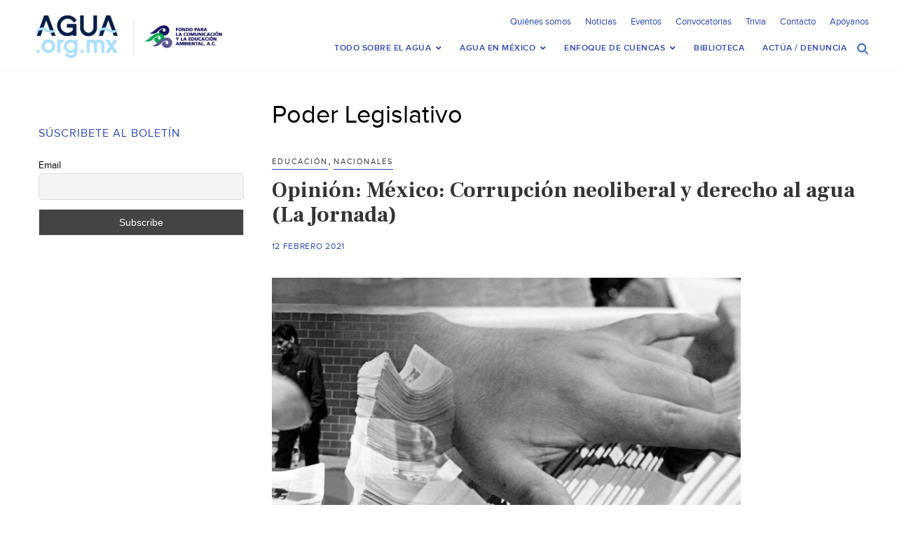

--- FILE ---
content_type: text/html; charset=UTF-8
request_url: https://agua.org.mx/tag/poder-legislativo/
body_size: 27181
content:
<!doctype html>
<html>
<head>
<meta http-equiv="Content-Type" content="text/html; charset=utf-8">
<meta name="viewport" content="width=device-width, initial-scale=1, maximum-scale=1">
<meta name="google-site-verification" content="s5NdoxDAnBmrB0t2uUKdyeN6nkrcrLTabui6F2PCeEo" />
<meta name="msvalidate.01" content="A5C11AA6B24CE4EF1FC8C71B3F9D0D05" />
<title>Poder Legislativo &#8211; Agua.org.mx </title>
<!-- SET: FAVICON -->
<link rel="shortcut icon" type="image/x-icon" href="https://agua.org.mx/wp-content/themes/Agua-Theme/images/favicon.ico">
<!-- END: FAVICON -->

<!-- SET: STYLESHEET -->
<link href="https://agua.org.mx/wp-content/themes/Agua-Theme/css/slick-theme.css" rel="stylesheet" type="text/css" />
<link href="https://agua.org.mx/wp-content/themes/Agua-Theme/css/slick.css" rel="stylesheet" type="text/css" media="all">
<meta name='robots' content='index, follow, max-image-preview:large, max-snippet:-1, max-video-preview:-1' />

	<!-- This site is optimized with the Yoast SEO plugin v26.8 - https://yoast.com/product/yoast-seo-wordpress/ -->
	<link rel="canonical" href="https://agua.org.mx/tag/poder-legislativo/" />
	<meta property="og:locale" content="es_MX" />
	<meta property="og:type" content="article" />
	<meta property="og:title" content="Poder Legislativo &#8211; Agua.org.mx" />
	<meta property="og:url" content="https://agua.org.mx/tag/poder-legislativo/" />
	<meta property="og:site_name" content="Agua.org.mx" />
	<meta name="twitter:card" content="summary_large_image" />
	<meta name="twitter:site" content="@aguaorgmx" />
	<script type="application/ld+json" class="yoast-schema-graph">{"@context":"https://schema.org","@graph":[{"@type":"CollectionPage","@id":"https://agua.org.mx/tag/poder-legislativo/","url":"https://agua.org.mx/tag/poder-legislativo/","name":"Poder Legislativo &#8211; Agua.org.mx","isPartOf":{"@id":"https://agua.org.mx/#website"},"primaryImageOfPage":{"@id":"https://agua.org.mx/tag/poder-legislativo/#primaryimage"},"image":{"@id":"https://agua.org.mx/tag/poder-legislativo/#primaryimage"},"thumbnailUrl":"https://agua.org.mx/wp-content/uploads/2021/02/Captura-de-pantalla-2021-02-12-a-las-20.32.12.png","breadcrumb":{"@id":"https://agua.org.mx/tag/poder-legislativo/#breadcrumb"},"inLanguage":"es"},{"@type":"ImageObject","inLanguage":"es","@id":"https://agua.org.mx/tag/poder-legislativo/#primaryimage","url":"https://agua.org.mx/wp-content/uploads/2021/02/Captura-de-pantalla-2021-02-12-a-las-20.32.12.png","contentUrl":"https://agua.org.mx/wp-content/uploads/2021/02/Captura-de-pantalla-2021-02-12-a-las-20.32.12.png","width":669,"height":682},{"@type":"BreadcrumbList","@id":"https://agua.org.mx/tag/poder-legislativo/#breadcrumb","itemListElement":[{"@type":"ListItem","position":1,"name":"Inicio","item":"https://agua.org.mx/"},{"@type":"ListItem","position":2,"name":"Poder Legislativo"}]},{"@type":"WebSite","@id":"https://agua.org.mx/#website","url":"https://agua.org.mx/","name":"Agua.org.mx","description":"Centro Virtual de Información del Agua","potentialAction":[{"@type":"SearchAction","target":{"@type":"EntryPoint","urlTemplate":"https://agua.org.mx/?s={search_term_string}"},"query-input":{"@type":"PropertyValueSpecification","valueRequired":true,"valueName":"search_term_string"}}],"inLanguage":"es"},{"@type":"Event","name":"Foro Ley General de Aguas (Instituto de Ingeniería UNAM)","description":"El Instituto de Ingeniería UNAM invita al Foro Ley General de Aguas: Reflexiones sobre el nuevo marco jurídico para el sector hídrico de México. Ponentes: Dr. Fernando González Villarreal (IINGEN &hellip; <a href=\"https://agua.org.mx/opinion-mexico-corrupcion-neoliberal-y-derecho-al-agua-la-jornada/\" class=\"more-link\">Seguir leyendo <span class=\"screen-reader-text\">Opinión: México: Corrupción neoliberal y derecho al agua (La Jornada)</span> <span class=\"meta-nav\">&rarr;</span></a>","image":{"@type":"ImageObject","inLanguage":"es","@id":"https://agua.org.mx/evento/foro-ley-general-de-aguas-instituto-de-ingenieria-unam/#primaryimage","url":"https://agua.org.mx/wp-content/uploads/2025/12/597805147_885829937134134_6606236859483906189_n.jpg","contentUrl":"https://agua.org.mx/wp-content/uploads/2025/12/597805147_885829937134134_6606236859483906189_n.jpg","width":792,"height":1224},"url":"https://agua.org.mx/evento/foro-ley-general-de-aguas-instituto-de-ingenieria-unam/","eventAttendanceMode":"https://schema.org/OfflineEventAttendanceMode","eventStatus":"https://schema.org/EventScheduled","startDate":"2026-01-08T11:00:00-06:00","endDate":"2026-01-08T13:00:00-06:00","location":{"@type":"Place","name":"Salón de Seminarios Emilio Rosenblueth, Edificio 1 IINGEN-UNAM","description":"","url":"","address":{"@type":"PostalAddress","streetAddress":"C.U., Coyoacán, 04510 Ciudad de México, CDMX","addressLocality":"CDMX","addressCountry":"Mexico"},"telephone":"","sameAs":""},"organizer":{"@type":"Person","name":"IINGEN UNAM","description":"","url":"https://www.iingen.unam.mx/es-mx/Nosotros/Organizacion/Paginas/unidadjuriquilla.aspx","telephone":"","email":""},"@id":"https://agua.org.mx/evento/foro-ley-general-de-aguas-instituto-de-ingenieria-unam/#event"},{"@type":"Event","name":"Workshop &#8211; Agua para todos: sostenibilidad y equidad de género (IWA YWP Ecuador)","description":"Este evento forma parte del proyecto Mujeres en el Agua, orientado a promover la participación equitativa y el desarrollo del talento en el sector del agua. Evento avalado por el &hellip; <a href=\"https://agua.org.mx/opinion-mexico-corrupcion-neoliberal-y-derecho-al-agua-la-jornada/\" class=\"more-link\">Seguir leyendo <span class=\"screen-reader-text\">Opinión: México: Corrupción neoliberal y derecho al agua (La Jornada)</span> <span class=\"meta-nav\">&rarr;</span></a>","image":{"@type":"ImageObject","inLanguage":"es","@id":"https://agua.org.mx/evento/workshop-agua-para-todos-sostenibilidad-y-equidad-de-genero-iwa-ywp-ecuador/#primaryimage","url":"https://agua.org.mx/wp-content/uploads/2026/01/1766398977374.jpeg","contentUrl":"https://agua.org.mx/wp-content/uploads/2026/01/1766398977374.jpeg","width":1200,"height":1200},"url":"https://agua.org.mx/evento/workshop-agua-para-todos-sostenibilidad-y-equidad-de-genero-iwa-ywp-ecuador/","eventAttendanceMode":"https://schema.org/OfflineEventAttendanceMode","eventStatus":"https://schema.org/EventScheduled","startDate":"2026-01-12T07:00:00-06:00","endDate":"2026-01-12T11:30:00-06:00","location":{"@type":"Place","name":"ESPOL","description":"","url":"","address":{"@type":"PostalAddress","streetAddress":"Avenida Principal de la ESPOL","addressLocality":"Guayaquil","addressCountry":"Ecuador"},"telephone":"","sameAs":""},"@id":"https://agua.org.mx/evento/workshop-agua-para-todos-sostenibilidad-y-equidad-de-genero-iwa-ywp-ecuador/#event"},{"@type":"Event","name":"Festival El Río nos Une (Revive el Río)","description":"La Alianza Revive el Río Colorado (Revive el Río) invita al festival virtual Revive el Río / Raise the River, un encuentro para compartir historias que han transformado el Delta &hellip; <a href=\"https://agua.org.mx/opinion-mexico-corrupcion-neoliberal-y-derecho-al-agua-la-jornada/\" class=\"more-link\">Seguir leyendo <span class=\"screen-reader-text\">Opinión: México: Corrupción neoliberal y derecho al agua (La Jornada)</span> <span class=\"meta-nav\">&rarr;</span></a>","image":{"@type":"ImageObject","inLanguage":"es","@id":"https://agua.org.mx/evento/festival-el-rio-nos-une-revive-el-rio/#primaryimage","url":"https://agua.org.mx/wp-content/uploads/2025/12/Captura-de-pantalla-2025-12-18-a-las-8.50.37-p.m.png","contentUrl":"https://agua.org.mx/wp-content/uploads/2025/12/Captura-de-pantalla-2025-12-18-a-las-8.50.37-p.m.png","width":1190,"height":1192},"url":"https://agua.org.mx/evento/festival-el-rio-nos-une-revive-el-rio/","eventAttendanceMode":"https://schema.org/OfflineEventAttendanceMode","eventStatus":"https://schema.org/EventScheduled","startDate":"2026-01-13T13:00:00-06:00","endDate":"2026-01-13T15:00:00-06:00","organizer":{"@type":"Person","name":"Alianza Revive el Río Colorado","description":"","url":"https://raisetheriver.org/","telephone":"(917)-573-8412","email":"lbai&#114;stow&#64;re&#100;f&#111;rdce&#110;ter&#46;&#111;rg"},"@id":"https://agua.org.mx/evento/festival-el-rio-nos-une-revive-el-rio/#event"},{"@type":"Event","name":"Nuevo régimen jurídico del derecho humano al agua y las concesiones (PUDH UNAM)","description":"El Programa Universitarios de Derechos Humanos invita para el nuevo régimen jurídico del derecho humano al agua y las concesiones. Participantes Mesa 1. Aspectos fundamentales de la Ley General de &hellip; <a href=\"https://agua.org.mx/opinion-mexico-corrupcion-neoliberal-y-derecho-al-agua-la-jornada/\" class=\"more-link\">Seguir leyendo <span class=\"screen-reader-text\">Opinión: México: Corrupción neoliberal y derecho al agua (La Jornada)</span> <span class=\"meta-nav\">&rarr;</span></a>","image":{"@type":"ImageObject","inLanguage":"es","@id":"https://agua.org.mx/evento/nuevo-regimen-juridico-del-derecho-humano-al-agua-y-las-concesiones-pudh-unam/#primaryimage","url":"https://agua.org.mx/wp-content/uploads/2026/01/ss-1.jpeg","contentUrl":"https://agua.org.mx/wp-content/uploads/2026/01/ss-1.jpeg","width":800,"height":1000},"url":"https://agua.org.mx/evento/nuevo-regimen-juridico-del-derecho-humano-al-agua-y-las-concesiones-pudh-unam/","eventAttendanceMode":"https://schema.org/OfflineEventAttendanceMode","eventStatus":"https://schema.org/EventScheduled","startDate":"2026-01-13T16:00:00-06:00","endDate":"2026-01-13T20:00:00-06:00","location":{"@type":"Place","name":"Aula &#8220;DR. Guillermo Floris Margadant&#8221;, Instituto de Investigaciones Jurídicas, UNAM.","description":"","url":"","address":{"@type":"PostalAddress","streetAddress":"Aula &quot;DR. Guillermo Floris Margadant&quot;, Instituto de Investigaciones Jurídicas, UNAM. ","addressLocality":"Ciudad de México, Coyoacán","addressRegion":"Ciudad de México","postalCode":"04510","addressCountry":"Mexico"},"telephone":"+52 (55) 56227474","sameAs":"https://www.juridicas.unam.mx/"},"organizer":{"@type":"Person","name":"Programa Universitario de Derechos Humanos","description":"","url":"https://www.pudh.unam.mx/","telephone":"","email":"p&#117;&#100;h&#64;u&#110;&#97;&#109;.&#109;x"},"@id":"https://agua.org.mx/evento/nuevo-regimen-juridico-del-derecho-humano-al-agua-y-las-concesiones-pudh-unam/#event"},{"@type":"Event","name":"Revitalización de la presa Tepetitlán y el Río Jaltepec (Red de Estudios Críticos del Agua)","description":"La Red de Estudios Críticos del Agua invita a la Sexta sesión de la 10a Promoción del Seminario-Taller sobre Problemáticas y Estudios sobre el Agua en el Estado de México. &hellip; <a href=\"https://agua.org.mx/opinion-mexico-corrupcion-neoliberal-y-derecho-al-agua-la-jornada/\" class=\"more-link\">Seguir leyendo <span class=\"screen-reader-text\">Opinión: México: Corrupción neoliberal y derecho al agua (La Jornada)</span> <span class=\"meta-nav\">&rarr;</span></a>","image":{"@type":"ImageObject","inLanguage":"es","@id":"https://agua.org.mx/evento/revitalizacion-de-la-presa-tepetitlan-y-el-rio-jaltepec-red-de-estudios-criticos-del-agua/#primaryimage","url":"https://agua.org.mx/wp-content/uploads/2026/01/607484586_1310441377770682_571210554740937059_n.jpg","contentUrl":"https://agua.org.mx/wp-content/uploads/2026/01/607484586_1310441377770682_571210554740937059_n.jpg","width":940,"height":788},"url":"https://agua.org.mx/evento/revitalizacion-de-la-presa-tepetitlan-y-el-rio-jaltepec-red-de-estudios-criticos-del-agua/","eventAttendanceMode":"https://schema.org/OfflineEventAttendanceMode","eventStatus":"https://schema.org/EventScheduled","startDate":"2026-01-13T17:00:00-06:00","endDate":"2026-01-13T20:00:00-06:00","organizer":{"@type":"Person","name":"Red de Estudios Críticos del Agua","description":"","url":"https://www.facebook.com/profile.php?id=100064144959456","telephone":"","email":""},"@id":"https://agua.org.mx/evento/revitalizacion-de-la-presa-tepetitlan-y-el-rio-jaltepec-red-de-estudios-criticos-del-agua/#event"},{"@type":"Event","name":"Seminario &#8211; El (Gran) Bosque de Agua como un corredor hídrico y biocultural de prioridad nacional (CONCANACO)","description":"El Centro de Innovación y Gestión Ambiental México A.C. (CIGAMX), en colaboración con la CONCANACO SERVYTURy el Programa LEAD México te invitan a participar en una nueva edición del Seminario Permanente &hellip; <a href=\"https://agua.org.mx/opinion-mexico-corrupcion-neoliberal-y-derecho-al-agua-la-jornada/\" class=\"more-link\">Seguir leyendo <span class=\"screen-reader-text\">Opinión: México: Corrupción neoliberal y derecho al agua (La Jornada)</span> <span class=\"meta-nav\">&rarr;</span></a>","image":{"@type":"ImageObject","inLanguage":"es","@id":"https://agua.org.mx/evento/seminario-el-gran-bosque-de-agua-como-un-corredor-hidrico-y-biocultural-de-prioridad-nacional-concanaco/#primaryimage","url":"https://agua.org.mx/wp-content/uploads/2026/01/Screenshot-2026-01-13-at-7.39.58-p.m.png","contentUrl":"https://agua.org.mx/wp-content/uploads/2026/01/Screenshot-2026-01-13-at-7.39.58-p.m.png","width":2017,"height":1541},"url":"https://agua.org.mx/evento/seminario-el-gran-bosque-de-agua-como-un-corredor-hidrico-y-biocultural-de-prioridad-nacional-concanaco/","eventAttendanceMode":"https://schema.org/OfflineEventAttendanceMode","eventStatus":"https://schema.org/EventScheduled","startDate":"2026-01-13T20:00:00-06:00","endDate":"2026-01-13T21:00:00-06:00","offers":{"@type":"Offer","price":"0","priceCurrency":"USD","url":"https://agua.org.mx/evento/seminario-el-gran-bosque-de-agua-como-un-corredor-hidrico-y-biocultural-de-prioridad-nacional-concanaco/","category":"primary","availability":"inStock","validFrom":"1970-01-01T00:00:00+00:00"},"@id":"https://agua.org.mx/evento/seminario-el-gran-bosque-de-agua-como-un-corredor-hidrico-y-biocultural-de-prioridad-nacional-concanaco/#event"},{"@type":"Event","name":"Hacia el desarrollo sustentable del Golfo de California (El Colegio de Ingenieros Civiles de México)","description":"El Colegio de Ingenieros Civiles de México invita al Desayuno-Conferencia “Diálogo con Ingenieros”, en el que participará el Dr. Fernando González Villarreal, investigador del Instituto de Ingeniería de la UNAM. &hellip; <a href=\"https://agua.org.mx/opinion-mexico-corrupcion-neoliberal-y-derecho-al-agua-la-jornada/\" class=\"more-link\">Seguir leyendo <span class=\"screen-reader-text\">Opinión: México: Corrupción neoliberal y derecho al agua (La Jornada)</span> <span class=\"meta-nav\">&rarr;</span></a>","image":{"@type":"ImageObject","inLanguage":"es","@id":"https://agua.org.mx/evento/hacia-el-desarrollo-sustentable-del-golfo-de-california-el-colegio-de-ingenieros-civiles-de-mexico/#primaryimage","url":"https://agua.org.mx/wp-content/uploads/2026/01/616670560_910289031354891_6736905288745664117_n.jpg","contentUrl":"https://agua.org.mx/wp-content/uploads/2026/01/616670560_910289031354891_6736905288745664117_n.jpg","width":1163,"height":1600},"url":"https://agua.org.mx/evento/hacia-el-desarrollo-sustentable-del-golfo-de-california-el-colegio-de-ingenieros-civiles-de-mexico/","eventAttendanceMode":"https://schema.org/OfflineEventAttendanceMode","eventStatus":"https://schema.org/EventScheduled","startDate":"2026-01-19T08:00:00-06:00","endDate":"2026-01-19T10:00:00-06:00","location":{"@type":"Place","name":"Colegio de Ingenieros Civiles de Mexico","description":"","url":"","address":{"@type":"PostalAddress","streetAddress":"Cam. a Sta. Teresa No.187, Parques del Pedregal, Tlalpan, 14010 Ciudad de México, CDMX","addressLocality":"CDMX","addressRegion":"CDMX","postalCode":"14010","addressCountry":"Mexico"},"telephone":"55 5606 2323","sameAs":"https://cicm.org.mx/"},"organizer":{"@type":"Person","name":"Colegio de Ingenieros Civiles de México","description":"","url":"","telephone":"","email":""},"@id":"https://agua.org.mx/evento/hacia-el-desarrollo-sustentable-del-golfo-de-california-el-colegio-de-ingenieros-civiles-de-mexico/#event"},{"@type":"Event","name":"Cooperación en materia de agua: Superando desafíos, demostrando logros y forjando el futuro","description":"La Asociación Internacional de Recursos Hídricos (IWRA), presenta su serie trimestral de seminarios web para 2026: “Cooperación en materia de agua: Superando desafíos, demostrando logros y forjando el futuro”. Esta &hellip; <a href=\"https://agua.org.mx/opinion-mexico-corrupcion-neoliberal-y-derecho-al-agua-la-jornada/\" class=\"more-link\">Seguir leyendo <span class=\"screen-reader-text\">Opinión: México: Corrupción neoliberal y derecho al agua (La Jornada)</span> <span class=\"meta-nav\">&rarr;</span></a>","image":{"@type":"ImageObject","inLanguage":"es","@id":"https://agua.org.mx/evento/cooperacion-en-materia-de-agua-superando-desafios-demostrando-logros-y-forjando-el-futuro/#primaryimage","url":"https://agua.org.mx/wp-content/uploads/2026/01/616129064_1332977478874291_2720031336860126027_n.jpg","contentUrl":"https://agua.org.mx/wp-content/uploads/2026/01/616129064_1332977478874291_2720031336860126027_n.jpg","width":1080,"height":1350},"url":"https://agua.org.mx/evento/cooperacion-en-materia-de-agua-superando-desafios-demostrando-logros-y-forjando-el-futuro/","eventAttendanceMode":"https://schema.org/OfflineEventAttendanceMode","eventStatus":"https://schema.org/EventScheduled","startDate":"2026-01-21T14:00:00-06:00","endDate":"2026-01-21T15:30:00-06:00","organizer":{"@type":"Person","name":"International Water Ressources Association","description":"","url":"https://www.iwra.org/","telephone":"","email":""},"@id":"https://agua.org.mx/evento/cooperacion-en-materia-de-agua-superando-desafios-demostrando-logros-y-forjando-el-futuro/#event"},{"@type":"Event","name":"Seminario-¿Por qué el Fideicomiso Río Sonora no cumplió con el objetivo de la remediación? (Colsan)","description":"Participa en este evento organizado por El Colegio de Sonora (Colsan) titulado: ¿Por qué el Fideicomiso Río Sonora no cumplió con el objetivo de la remediación? A más de una &hellip; <a href=\"https://agua.org.mx/opinion-mexico-corrupcion-neoliberal-y-derecho-al-agua-la-jornada/\" class=\"more-link\">Seguir leyendo <span class=\"screen-reader-text\">Opinión: México: Corrupción neoliberal y derecho al agua (La Jornada)</span> <span class=\"meta-nav\">&rarr;</span></a>","image":{"@type":"ImageObject","inLanguage":"es","@id":"https://agua.org.mx/evento/seminario-por-que-el-fideicomiso-rio-sonora-no-cumplio-con-el-objetivo-de-la-remediacion-colsan/#primaryimage","url":"https://agua.org.mx/wp-content/uploads/2026/01/fideicomiso.jpg","contentUrl":"https://agua.org.mx/wp-content/uploads/2026/01/fideicomiso.jpg","width":1080,"height":1440},"url":"https://agua.org.mx/evento/seminario-por-que-el-fideicomiso-rio-sonora-no-cumplio-con-el-objetivo-de-la-remediacion-colsan/","eventAttendanceMode":"https://schema.org/OfflineEventAttendanceMode","eventStatus":"https://schema.org/EventScheduled","startDate":"2026-01-21T17:00:00-06:00","endDate":"2026-01-21T19:00:00-06:00","organizer":{"@type":"Person","name":"El Colegio de Sonora (Colson)","description":"","url":"https://www.colson.edu.mx/","telephone":"(662) 259-5300","email":"s&#105;s&#116;&#101;m&#97;&#115;&#64;c&#111;&#108;s&#111;&#110;.&#101;du.mx"},"@id":"https://agua.org.mx/evento/seminario-por-que-el-fideicomiso-rio-sonora-no-cumplio-con-el-objetivo-de-la-remediacion-colsan/#event"},{"@type":"Event","name":"Seminario-Condiciones para la participación ciudadana efectiva en la gestión del agua (Comisión de Cuenca del Río Querétaro)","description":"La Comisión de Cuenca del Río Querétaro te invita a participar en la sesión del 22 de enero del Seminario Agua y Sociedad, una propuesta que tratará sobre las condiciones &hellip; <a href=\"https://agua.org.mx/opinion-mexico-corrupcion-neoliberal-y-derecho-al-agua-la-jornada/\" class=\"more-link\">Seguir leyendo <span class=\"screen-reader-text\">Opinión: México: Corrupción neoliberal y derecho al agua (La Jornada)</span> <span class=\"meta-nav\">&rarr;</span></a>","image":{"@type":"ImageObject","inLanguage":"es","@id":"https://agua.org.mx/evento/seminario-condiciones-para-la-participacion-ciudadana-efectiva-en-la-gestion-del-agua-comision-de-cuenca-del-rio-queretaro/#primaryimage","url":"https://agua.org.mx/wp-content/uploads/2026/01/22-enero.jpg","contentUrl":"https://agua.org.mx/wp-content/uploads/2026/01/22-enero.jpg","width":1080,"height":1080},"url":"https://agua.org.mx/evento/seminario-condiciones-para-la-participacion-ciudadana-efectiva-en-la-gestion-del-agua-comision-de-cuenca-del-rio-queretaro/","eventAttendanceMode":"https://schema.org/OfflineEventAttendanceMode","eventStatus":"https://schema.org/EventScheduled","startDate":"2026-01-22T17:00:00-06:00","endDate":"2026-01-22T18:00:00-06:00","organizer":{"@type":"Person","name":"Comisión de Cuenca del Río Querétaro","description":"","url":"","telephone":"","email":""},"@id":"https://agua.org.mx/evento/seminario-condiciones-para-la-participacion-ciudadana-efectiva-en-la-gestion-del-agua-comision-de-cuenca-del-rio-queretaro/#event"},{"@type":"Event","name":"Aguas, oro y mujeres en tiempos extraactivistas (Flacso Ecuador)","description":"Flasco Ecuador los invita a participar en el conversatorio sobre las relaciones entre el agua, el extractivismo y la experiencia de las mujeres en contextos mineros, que abordará los impactos &hellip; <a href=\"https://agua.org.mx/opinion-mexico-corrupcion-neoliberal-y-derecho-al-agua-la-jornada/\" class=\"more-link\">Seguir leyendo <span class=\"screen-reader-text\">Opinión: México: Corrupción neoliberal y derecho al agua (La Jornada)</span> <span class=\"meta-nav\">&rarr;</span></a>","image":{"@type":"ImageObject","inLanguage":"es","@id":"https://agua.org.mx/evento/aguas-oro-y-mujeres-en-tiempos-extraactivistas-flacso-ecuador/#primaryimage","url":"https://agua.org.mx/wp-content/uploads/2026/01/618416007_900491385676267_901187733489170287_n.jpg","contentUrl":"https://agua.org.mx/wp-content/uploads/2026/01/618416007_900491385676267_901187733489170287_n.jpg","width":1000,"height":1000},"url":"https://agua.org.mx/evento/aguas-oro-y-mujeres-en-tiempos-extraactivistas-flacso-ecuador/","eventAttendanceMode":"https://schema.org/OfflineEventAttendanceMode","eventStatus":"https://schema.org/EventScheduled","startDate":"2026-01-22T18:30:00-06:00","endDate":"2026-01-22T20:00:00-06:00","location":{"@type":"Place","name":"Calle La Pradera E7-174 y Av. Diego de Almagro","description":"","url":"","address":{"@type":"PostalAddress","streetAddress":"Calle La Pradera E7-174","addressLocality":"Quito","addressRegion":"La Pradera","postalCode":"170518","addressCountry":"Ecuador"},"telephone":"","sameAs":""},"organizer":{"@type":"Person","name":"Flasco Ecuador","description":"","url":"https://www.flacso.edu.ec/es/evento?id=1551&#038;evento=conversatorio_aguas,_oro_y_mujeres_en_tiempos_extractivistas","telephone":"(+593) 02 2946 800","email":"&#102;&#108;&#97;cs&#111;&#64;fl&#97;c&#115;&#111;.&#101;du&#46;&#101;c"},"@id":"https://agua.org.mx/evento/aguas-oro-y-mujeres-en-tiempos-extraactivistas-flacso-ecuador/#event"},{"@type":"Event","name":"Webinar: Ley General de Aguas: nueva gobernanza hídrica para garantizar el derecho al agua (ANEAS)","description":"ANEAS te invita al webinar “Ley General de Aguas: nueva gobernanza hídrica para garantizar el derecho al agua”, un espacio formativo para analizar los alcances del nuevo marco jurídico y &hellip; <a href=\"https://agua.org.mx/opinion-mexico-corrupcion-neoliberal-y-derecho-al-agua-la-jornada/\" class=\"more-link\">Seguir leyendo <span class=\"screen-reader-text\">Opinión: México: Corrupción neoliberal y derecho al agua (La Jornada)</span> <span class=\"meta-nav\">&rarr;</span></a>","image":{"@type":"ImageObject","inLanguage":"es","@id":"https://agua.org.mx/evento/webinar-ley-general-de-aguas-nueva-gobernanza-hidrica-para-garantizar-el-derecho-al-agua-aneas/#primaryimage","url":"https://agua.org.mx/wp-content/uploads/2026/01/Webinar.jpg","contentUrl":"https://agua.org.mx/wp-content/uploads/2026/01/Webinar.jpg","width":2048,"height":2047},"url":"https://agua.org.mx/evento/webinar-ley-general-de-aguas-nueva-gobernanza-hidrica-para-garantizar-el-derecho-al-agua-aneas/","eventAttendanceMode":"https://schema.org/OfflineEventAttendanceMode","eventStatus":"https://schema.org/EventScheduled","startDate":"2026-01-23T10:30:00-06:00","endDate":"2026-01-23T12:30:00-06:00","organizer":{"@type":"Person","name":"ANEAS de México A.C.","description":"","url":"http://www.aneas.com.mx","telephone":"01 55 4366 0005","email":""},"@id":"https://agua.org.mx/evento/webinar-ley-general-de-aguas-nueva-gobernanza-hidrica-para-garantizar-el-derecho-al-agua-aneas/#event"},{"@type":"Event","name":"2 Día Internacional de Justicia Hídrica (Cátedra UNESCO IMTA)","description":"La Cátedra UNESCO IMTA invita al 2º Día Internacional de Justicia Hídrica, en formato híbrido que reunirá a especialistas, tomadores de decisiones y comunidades de diversos países. Este foro busca &hellip; <a href=\"https://agua.org.mx/opinion-mexico-corrupcion-neoliberal-y-derecho-al-agua-la-jornada/\" class=\"more-link\">Seguir leyendo <span class=\"screen-reader-text\">Opinión: México: Corrupción neoliberal y derecho al agua (La Jornada)</span> <span class=\"meta-nav\">&rarr;</span></a>","image":{"@type":"ImageObject","inLanguage":"es","@id":"https://agua.org.mx/evento/2-dia-internacional-de-justicia-hidrica-catedra-unesco-imta/#primaryimage","url":"https://agua.org.mx/wp-content/uploads/2025/12/599927593_1381745573964276_6192098404032637331_n.jpg","contentUrl":"https://agua.org.mx/wp-content/uploads/2025/12/599927593_1381745573964276_6192098404032637331_n.jpg","width":1200,"height":1200},"url":"https://agua.org.mx/evento/2-dia-internacional-de-justicia-hidrica-catedra-unesco-imta/","eventAttendanceMode":"https://schema.org/OfflineEventAttendanceMode","eventStatus":"https://schema.org/EventScheduled","startDate":"2026-01-26T09:00:00-06:00","endDate":"2026-01-27T18:00:00-06:00","location":{"@type":"Place","name":"IMTA Juitepec","description":"","url":"","address":{"@type":"PostalAddress","streetAddress":"Blvd. Paseo Cuauhnáhuac 8532, Progreso","addressLocality":"Juitepec","addressRegion":"Morelos","postalCode":"62550","addressCountry":"Mexico"},"telephone":"","sameAs":""},"@id":"https://agua.org.mx/evento/2-dia-internacional-de-justicia-hidrica-catedra-unesco-imta/#event"},{"@type":"Event","name":"Diálogos por la Sustentabilidad: Día mundial de la educación ambiental (SEMARNAT)","description":"La Secretaría del Medio Ambiente y Recursos Naturales (SEMARNAT) invita a sus Diálogos por la Sustentabilidad. En la próxima sesión para abordar el tema de la Educación Ambiental Fecha y &hellip; <a href=\"https://agua.org.mx/opinion-mexico-corrupcion-neoliberal-y-derecho-al-agua-la-jornada/\" class=\"more-link\">Seguir leyendo <span class=\"screen-reader-text\">Opinión: México: Corrupción neoliberal y derecho al agua (La Jornada)</span> <span class=\"meta-nav\">&rarr;</span></a>","image":{"@type":"ImageObject","inLanguage":"es","@id":"https://agua.org.mx/evento/dialogos-por-la-sustentabilidad-dia-mundial-de-la-educacion-ambiental-semarnat/#primaryimage","url":"https://agua.org.mx/wp-content/uploads/2026/01/dia-mundianl.jpg","contentUrl":"https://agua.org.mx/wp-content/uploads/2026/01/dia-mundianl.jpg","width":1080,"height":1350},"url":"https://agua.org.mx/evento/dialogos-por-la-sustentabilidad-dia-mundial-de-la-educacion-ambiental-semarnat/","eventAttendanceMode":"https://schema.org/OfflineEventAttendanceMode","eventStatus":"https://schema.org/EventScheduled","startDate":"2026-01-26T13:00:00-06:00","endDate":"2026-01-26T15:00:00-06:00","organizer":{"@type":"Person","name":"Secretaría de Medio Ambiente y Recursos Naturales (SEMARNAT)","description":"","url":"http://www.gob.mx/semarnat","telephone":"","email":""},"@id":"https://agua.org.mx/evento/dialogos-por-la-sustentabilidad-dia-mundial-de-la-educacion-ambiental-semarnat/#event"},{"@type":"Event","name":"Reforma a la Ley de Aguas Nacionales y sus implicaciones en cuencas compartidas (Foro Permanente de Aguas Binacionales)","description":"El Foro Permanente de Aguas Binacionales invita a su  Coffee Break sobre la reforma a la Ley de Aguas Nacionales y su impacto en cuencas compartidas. Fecha y hora: 29 &hellip; <a href=\"https://agua.org.mx/opinion-mexico-corrupcion-neoliberal-y-derecho-al-agua-la-jornada/\" class=\"more-link\">Seguir leyendo <span class=\"screen-reader-text\">Opinión: México: Corrupción neoliberal y derecho al agua (La Jornada)</span> <span class=\"meta-nav\">&rarr;</span></a>","image":{"@type":"ImageObject","inLanguage":"es","@id":"https://agua.org.mx/evento/reforma-a-la-ley-de-aguas-nacionales-y-sus-implicaciones-en-cuencas-compartidas-foro-permanente-de-aguas-binacionales/#primaryimage","url":"https://agua.org.mx/wp-content/uploads/2026/01/1768590907653.jpeg","contentUrl":"https://agua.org.mx/wp-content/uploads/2026/01/1768590907653.jpeg","width":1080,"height":1080},"url":"https://agua.org.mx/evento/reforma-a-la-ley-de-aguas-nacionales-y-sus-implicaciones-en-cuencas-compartidas-foro-permanente-de-aguas-binacionales/","eventAttendanceMode":"https://schema.org/OfflineEventAttendanceMode","eventStatus":"https://schema.org/EventScheduled","startDate":"2026-01-29T16:00:00-06:00","endDate":"2026-01-29T17:30:00-06:00","organizer":{"@type":"Person","name":"Foro Permanente de Aguas Binacionales","description":"","url":"https://www.binationalwaters.org/es/","telephone":"(979) 314-2928","email":"bi&#110;&#97;&#116;i&#111;na&#108;&#119;ater&#115;f&#111;rum&#64;&#103;&#109;a&#105;l&#46;c&#111;m"},"@id":"https://agua.org.mx/evento/reforma-a-la-ley-de-aguas-nacionales-y-sus-implicaciones-en-cuencas-compartidas-foro-permanente-de-aguas-binacionales/#event"},{"@type":"Event","name":"Seminario-Gobernanza de cuencas (Comisión de Cuenca del Río Querétaro)","description":"La Comisión de Cuenca del Río Querétaro te invita a participar en la sesión del 29 de enero del Seminario Agua y Sociedad, una propuesta que tratará sobre la gobernanza &hellip; <a href=\"https://agua.org.mx/opinion-mexico-corrupcion-neoliberal-y-derecho-al-agua-la-jornada/\" class=\"more-link\">Seguir leyendo <span class=\"screen-reader-text\">Opinión: México: Corrupción neoliberal y derecho al agua (La Jornada)</span> <span class=\"meta-nav\">&rarr;</span></a>","image":{"@type":"ImageObject","inLanguage":"es","@id":"https://agua.org.mx/evento/seminario-gobernanza-de-cuencas-comision-de-cuenca-del-rio-queretaro/#primaryimage","url":"https://agua.org.mx/wp-content/uploads/2026/01/29-enero.jpg","contentUrl":"https://agua.org.mx/wp-content/uploads/2026/01/29-enero.jpg","width":1080,"height":1080},"url":"https://agua.org.mx/evento/seminario-gobernanza-de-cuencas-comision-de-cuenca-del-rio-queretaro/","eventAttendanceMode":"https://schema.org/OfflineEventAttendanceMode","eventStatus":"https://schema.org/EventScheduled","startDate":"2026-01-29T17:00:00-06:00","endDate":"2026-01-29T19:00:00-06:00","organizer":{"@type":"Person","name":"Comisión de Cuenca del Río Querétaro","description":"","url":"","telephone":"","email":""},"@id":"https://agua.org.mx/evento/seminario-gobernanza-de-cuencas-comision-de-cuenca-del-rio-queretaro/#event"}]}</script>
	<!-- / Yoast SEO plugin. -->


<link rel='dns-prefetch' href='//fonts.googleapis.com' />
<link rel="alternate" type="application/rss+xml" title="Agua.org.mx &raquo; Feed" href="https://agua.org.mx/feed/" />
<link rel="alternate" type="application/rss+xml" title="Agua.org.mx &raquo; RSS de los comentarios" href="https://agua.org.mx/comments/feed/" />
<link rel="alternate" type="text/calendar" title="Agua.org.mx &raquo; iCal Feed" href="https://agua.org.mx/eventos/?ical=1" />
<link rel="alternate" type="application/rss+xml" title="Agua.org.mx &raquo; Poder Legislativo RSS de la etiqueta" href="https://agua.org.mx/tag/poder-legislativo/feed/" />
<style id='wp-img-auto-sizes-contain-inline-css' type='text/css'>
img:is([sizes=auto i],[sizes^="auto," i]){contain-intrinsic-size:3000px 1500px}
/*# sourceURL=wp-img-auto-sizes-contain-inline-css */
</style>
<link rel='stylesheet' id='pt-cv-public-style-css' href='https://agua.org.mx/wp-content/plugins/content-views-query-and-display-post-page/public/assets/css/cv.css?ver=4.2.1' type='text/css' media='all' />
<style id='wp-emoji-styles-inline-css' type='text/css'>

	img.wp-smiley, img.emoji {
		display: inline !important;
		border: none !important;
		box-shadow: none !important;
		height: 1em !important;
		width: 1em !important;
		margin: 0 0.07em !important;
		vertical-align: -0.1em !important;
		background: none !important;
		padding: 0 !important;
	}
/*# sourceURL=wp-emoji-styles-inline-css */
</style>
<link rel='stylesheet' id='wp-block-library-css' href='https://agua.org.mx/wp-includes/css/dist/block-library/style.min.css?ver=6.9' type='text/css' media='all' />
<style id='global-styles-inline-css' type='text/css'>
:root{--wp--preset--aspect-ratio--square: 1;--wp--preset--aspect-ratio--4-3: 4/3;--wp--preset--aspect-ratio--3-4: 3/4;--wp--preset--aspect-ratio--3-2: 3/2;--wp--preset--aspect-ratio--2-3: 2/3;--wp--preset--aspect-ratio--16-9: 16/9;--wp--preset--aspect-ratio--9-16: 9/16;--wp--preset--color--black: #000000;--wp--preset--color--cyan-bluish-gray: #abb8c3;--wp--preset--color--white: #ffffff;--wp--preset--color--pale-pink: #f78da7;--wp--preset--color--vivid-red: #cf2e2e;--wp--preset--color--luminous-vivid-orange: #ff6900;--wp--preset--color--luminous-vivid-amber: #fcb900;--wp--preset--color--light-green-cyan: #7bdcb5;--wp--preset--color--vivid-green-cyan: #00d084;--wp--preset--color--pale-cyan-blue: #8ed1fc;--wp--preset--color--vivid-cyan-blue: #0693e3;--wp--preset--color--vivid-purple: #9b51e0;--wp--preset--gradient--vivid-cyan-blue-to-vivid-purple: linear-gradient(135deg,rgb(6,147,227) 0%,rgb(155,81,224) 100%);--wp--preset--gradient--light-green-cyan-to-vivid-green-cyan: linear-gradient(135deg,rgb(122,220,180) 0%,rgb(0,208,130) 100%);--wp--preset--gradient--luminous-vivid-amber-to-luminous-vivid-orange: linear-gradient(135deg,rgb(252,185,0) 0%,rgb(255,105,0) 100%);--wp--preset--gradient--luminous-vivid-orange-to-vivid-red: linear-gradient(135deg,rgb(255,105,0) 0%,rgb(207,46,46) 100%);--wp--preset--gradient--very-light-gray-to-cyan-bluish-gray: linear-gradient(135deg,rgb(238,238,238) 0%,rgb(169,184,195) 100%);--wp--preset--gradient--cool-to-warm-spectrum: linear-gradient(135deg,rgb(74,234,220) 0%,rgb(151,120,209) 20%,rgb(207,42,186) 40%,rgb(238,44,130) 60%,rgb(251,105,98) 80%,rgb(254,248,76) 100%);--wp--preset--gradient--blush-light-purple: linear-gradient(135deg,rgb(255,206,236) 0%,rgb(152,150,240) 100%);--wp--preset--gradient--blush-bordeaux: linear-gradient(135deg,rgb(254,205,165) 0%,rgb(254,45,45) 50%,rgb(107,0,62) 100%);--wp--preset--gradient--luminous-dusk: linear-gradient(135deg,rgb(255,203,112) 0%,rgb(199,81,192) 50%,rgb(65,88,208) 100%);--wp--preset--gradient--pale-ocean: linear-gradient(135deg,rgb(255,245,203) 0%,rgb(182,227,212) 50%,rgb(51,167,181) 100%);--wp--preset--gradient--electric-grass: linear-gradient(135deg,rgb(202,248,128) 0%,rgb(113,206,126) 100%);--wp--preset--gradient--midnight: linear-gradient(135deg,rgb(2,3,129) 0%,rgb(40,116,252) 100%);--wp--preset--font-size--small: 13px;--wp--preset--font-size--medium: 20px;--wp--preset--font-size--large: 36px;--wp--preset--font-size--x-large: 42px;--wp--preset--spacing--20: 0.44rem;--wp--preset--spacing--30: 0.67rem;--wp--preset--spacing--40: 1rem;--wp--preset--spacing--50: 1.5rem;--wp--preset--spacing--60: 2.25rem;--wp--preset--spacing--70: 3.38rem;--wp--preset--spacing--80: 5.06rem;--wp--preset--shadow--natural: 6px 6px 9px rgba(0, 0, 0, 0.2);--wp--preset--shadow--deep: 12px 12px 50px rgba(0, 0, 0, 0.4);--wp--preset--shadow--sharp: 6px 6px 0px rgba(0, 0, 0, 0.2);--wp--preset--shadow--outlined: 6px 6px 0px -3px rgb(255, 255, 255), 6px 6px rgb(0, 0, 0);--wp--preset--shadow--crisp: 6px 6px 0px rgb(0, 0, 0);}:where(.is-layout-flex){gap: 0.5em;}:where(.is-layout-grid){gap: 0.5em;}body .is-layout-flex{display: flex;}.is-layout-flex{flex-wrap: wrap;align-items: center;}.is-layout-flex > :is(*, div){margin: 0;}body .is-layout-grid{display: grid;}.is-layout-grid > :is(*, div){margin: 0;}:where(.wp-block-columns.is-layout-flex){gap: 2em;}:where(.wp-block-columns.is-layout-grid){gap: 2em;}:where(.wp-block-post-template.is-layout-flex){gap: 1.25em;}:where(.wp-block-post-template.is-layout-grid){gap: 1.25em;}.has-black-color{color: var(--wp--preset--color--black) !important;}.has-cyan-bluish-gray-color{color: var(--wp--preset--color--cyan-bluish-gray) !important;}.has-white-color{color: var(--wp--preset--color--white) !important;}.has-pale-pink-color{color: var(--wp--preset--color--pale-pink) !important;}.has-vivid-red-color{color: var(--wp--preset--color--vivid-red) !important;}.has-luminous-vivid-orange-color{color: var(--wp--preset--color--luminous-vivid-orange) !important;}.has-luminous-vivid-amber-color{color: var(--wp--preset--color--luminous-vivid-amber) !important;}.has-light-green-cyan-color{color: var(--wp--preset--color--light-green-cyan) !important;}.has-vivid-green-cyan-color{color: var(--wp--preset--color--vivid-green-cyan) !important;}.has-pale-cyan-blue-color{color: var(--wp--preset--color--pale-cyan-blue) !important;}.has-vivid-cyan-blue-color{color: var(--wp--preset--color--vivid-cyan-blue) !important;}.has-vivid-purple-color{color: var(--wp--preset--color--vivid-purple) !important;}.has-black-background-color{background-color: var(--wp--preset--color--black) !important;}.has-cyan-bluish-gray-background-color{background-color: var(--wp--preset--color--cyan-bluish-gray) !important;}.has-white-background-color{background-color: var(--wp--preset--color--white) !important;}.has-pale-pink-background-color{background-color: var(--wp--preset--color--pale-pink) !important;}.has-vivid-red-background-color{background-color: var(--wp--preset--color--vivid-red) !important;}.has-luminous-vivid-orange-background-color{background-color: var(--wp--preset--color--luminous-vivid-orange) !important;}.has-luminous-vivid-amber-background-color{background-color: var(--wp--preset--color--luminous-vivid-amber) !important;}.has-light-green-cyan-background-color{background-color: var(--wp--preset--color--light-green-cyan) !important;}.has-vivid-green-cyan-background-color{background-color: var(--wp--preset--color--vivid-green-cyan) !important;}.has-pale-cyan-blue-background-color{background-color: var(--wp--preset--color--pale-cyan-blue) !important;}.has-vivid-cyan-blue-background-color{background-color: var(--wp--preset--color--vivid-cyan-blue) !important;}.has-vivid-purple-background-color{background-color: var(--wp--preset--color--vivid-purple) !important;}.has-black-border-color{border-color: var(--wp--preset--color--black) !important;}.has-cyan-bluish-gray-border-color{border-color: var(--wp--preset--color--cyan-bluish-gray) !important;}.has-white-border-color{border-color: var(--wp--preset--color--white) !important;}.has-pale-pink-border-color{border-color: var(--wp--preset--color--pale-pink) !important;}.has-vivid-red-border-color{border-color: var(--wp--preset--color--vivid-red) !important;}.has-luminous-vivid-orange-border-color{border-color: var(--wp--preset--color--luminous-vivid-orange) !important;}.has-luminous-vivid-amber-border-color{border-color: var(--wp--preset--color--luminous-vivid-amber) !important;}.has-light-green-cyan-border-color{border-color: var(--wp--preset--color--light-green-cyan) !important;}.has-vivid-green-cyan-border-color{border-color: var(--wp--preset--color--vivid-green-cyan) !important;}.has-pale-cyan-blue-border-color{border-color: var(--wp--preset--color--pale-cyan-blue) !important;}.has-vivid-cyan-blue-border-color{border-color: var(--wp--preset--color--vivid-cyan-blue) !important;}.has-vivid-purple-border-color{border-color: var(--wp--preset--color--vivid-purple) !important;}.has-vivid-cyan-blue-to-vivid-purple-gradient-background{background: var(--wp--preset--gradient--vivid-cyan-blue-to-vivid-purple) !important;}.has-light-green-cyan-to-vivid-green-cyan-gradient-background{background: var(--wp--preset--gradient--light-green-cyan-to-vivid-green-cyan) !important;}.has-luminous-vivid-amber-to-luminous-vivid-orange-gradient-background{background: var(--wp--preset--gradient--luminous-vivid-amber-to-luminous-vivid-orange) !important;}.has-luminous-vivid-orange-to-vivid-red-gradient-background{background: var(--wp--preset--gradient--luminous-vivid-orange-to-vivid-red) !important;}.has-very-light-gray-to-cyan-bluish-gray-gradient-background{background: var(--wp--preset--gradient--very-light-gray-to-cyan-bluish-gray) !important;}.has-cool-to-warm-spectrum-gradient-background{background: var(--wp--preset--gradient--cool-to-warm-spectrum) !important;}.has-blush-light-purple-gradient-background{background: var(--wp--preset--gradient--blush-light-purple) !important;}.has-blush-bordeaux-gradient-background{background: var(--wp--preset--gradient--blush-bordeaux) !important;}.has-luminous-dusk-gradient-background{background: var(--wp--preset--gradient--luminous-dusk) !important;}.has-pale-ocean-gradient-background{background: var(--wp--preset--gradient--pale-ocean) !important;}.has-electric-grass-gradient-background{background: var(--wp--preset--gradient--electric-grass) !important;}.has-midnight-gradient-background{background: var(--wp--preset--gradient--midnight) !important;}.has-small-font-size{font-size: var(--wp--preset--font-size--small) !important;}.has-medium-font-size{font-size: var(--wp--preset--font-size--medium) !important;}.has-large-font-size{font-size: var(--wp--preset--font-size--large) !important;}.has-x-large-font-size{font-size: var(--wp--preset--font-size--x-large) !important;}
/*# sourceURL=global-styles-inline-css */
</style>

<style id='classic-theme-styles-inline-css' type='text/css'>
/*! This file is auto-generated */
.wp-block-button__link{color:#fff;background-color:#32373c;border-radius:9999px;box-shadow:none;text-decoration:none;padding:calc(.667em + 2px) calc(1.333em + 2px);font-size:1.125em}.wp-block-file__button{background:#32373c;color:#fff;text-decoration:none}
/*# sourceURL=/wp-includes/css/classic-themes.min.css */
</style>
<link rel='stylesheet' id='contact-form-7-css' href='https://agua.org.mx/wp-content/plugins/contact-form-7/includes/css/styles.css?ver=6.1.4' type='text/css' media='all' />
<link rel='stylesheet' id='collapscore-css-css' href='https://agua.org.mx/wp-content/plugins/jquery-collapse-o-matic/css/core_style.css?ver=1.0' type='text/css' media='all' />
<link rel='stylesheet' id='toc-screen-css' href='https://agua.org.mx/wp-content/plugins/table-of-contents-plus/screen.min.css?ver=2411.1' type='text/css' media='all' />
<style id='toc-screen-inline-css' type='text/css'>
div#toc_container {background: #fff;border: 1px solid #e2e2e2;width: 100%;}div#toc_container ul li {font-size: 90%;}div#toc_container p.toc_title {color: #4e74bd;}div#toc_container p.toc_title a,div#toc_container ul.toc_list a {color: #000;}div#toc_container p.toc_title a:hover,div#toc_container ul.toc_list a:hover {color: #4e74bd;}div#toc_container p.toc_title a:hover,div#toc_container ul.toc_list a:hover {color: #4e74bd;}div#toc_container p.toc_title a:visited,div#toc_container ul.toc_list a:visited {color: #000;}
/*# sourceURL=toc-screen-inline-css */
</style>
<link rel='stylesheet' id='twentyfourteen-lato-css' href='https://fonts.googleapis.com/css?family=Lato%3A300%2C400%2C700%2C900%2C300italic%2C400italic%2C700italic&#038;subset=latin%2Clatin-ext' type='text/css' media='all' />
<link rel='stylesheet' id='genericons-css' href='https://agua.org.mx/wp-content/themes/Agua-Theme/genericons/genericons.css?ver=3.0.3' type='text/css' media='all' />
<link rel='stylesheet' id='twentyfourteen-style-css' href='https://agua.org.mx/wp-content/themes/Agua-Theme/style.css?ver=6.9' type='text/css' media='all' />
<link rel='stylesheet' id='newsletter-css' href='https://agua.org.mx/wp-content/plugins/newsletter/style.css?ver=9.1.1' type='text/css' media='all' />
<link rel='stylesheet' id='ubermenu-css' href='https://agua.org.mx/wp-content/plugins/ubermenu/pro/assets/css/ubermenu.min.css?ver=3.8.5' type='text/css' media='all' />
<link rel='stylesheet' id='ubermenu-font-awesome-all-css' href='https://agua.org.mx/wp-content/plugins/ubermenu/assets/fontawesome/css/all.min.css?ver=6.9' type='text/css' media='all' />
<link rel='stylesheet' id='boxzilla-css' href='https://agua.org.mx/wp-content/plugins/boxzilla/assets/css/styles.css?ver=3.4.5' type='text/css' media='all' />
<script type="text/javascript" src="https://agua.org.mx/wp-includes/js/jquery/jquery.min.js?ver=3.7.1" id="jquery-core-js"></script>
<script type="text/javascript" src="https://agua.org.mx/wp-includes/js/jquery/jquery-migrate.min.js?ver=3.4.1" id="jquery-migrate-js"></script>
<script type="text/javascript" src="https://agua.org.mx/wp-content/themes/Agua-Theme/js/jquery.sticky-kit.min.js?ver=21419205" id="twentyfourteen-sticky-js"></script>
<link rel="https://api.w.org/" href="https://agua.org.mx/wp-json/" /><link rel="alternate" title="JSON" type="application/json" href="https://agua.org.mx/wp-json/wp/v2/tags/14294" /><meta name="generator" content="WordPress 6.9" />
<!-- Google tag (gtag.js) -->
<script async src="https://www.googletagmanager.com/gtag/js?id=G-W69WW8SG9Q"></script>
<script>
  window.dataLayer = window.dataLayer || [];
  function gtag(){dataLayer.push(arguments);}
  gtag('js', new Date());

  gtag('config', 'G-W69WW8SG9Q');
</script><style id="ubermenu-custom-generated-css">
/** Font Awesome 4 Compatibility **/
.fa{font-style:normal;font-variant:normal;font-weight:normal;font-family:FontAwesome;}

/** UberMenu Custom Menu Styles (Customizer) **/
/* main */
 .ubermenu-main.ubermenu-transition-fade .ubermenu-item .ubermenu-submenu-drop { margin-top:0; }
 .ubermenu-main .ubermenu-item-level-0.ubermenu-current-menu-item > .ubermenu-target, .ubermenu-main .ubermenu-item-level-0.ubermenu-current-menu-parent > .ubermenu-target, .ubermenu-main .ubermenu-item-level-0.ubermenu-current-menu-ancestor > .ubermenu-target { color:#343434; }
 .ubermenu-responsive-toggle.ubermenu-responsive-toggle-main { font-size:20px; }


/* Status: Loaded from Transient */

</style><meta name="tec-api-version" content="v1"><meta name="tec-api-origin" content="https://agua.org.mx"><link rel="alternate" href="https://agua.org.mx/wp-json/tribe/events/v1/events/?tags=poder-legislativo" />	<style type="text/css" id="twentyfourteen-header-css">
			.site-title a {
			color: #1e73be;
		}
		</style>
	<script>(()=>{var o=[],i={};["on","off","toggle","show"].forEach((l=>{i[l]=function(){o.push([l,arguments])}})),window.Boxzilla=i,window.boxzilla_queue=o})();</script><link href="https://agua.org.mx/wp-content/themes/Agua-Theme/css/responsive.css" rel="stylesheet" type="text/css" media="all" />
<link href="https://fonts.googleapis.com/css?family=Frank+Ruhl+Libre:300,400,500,700,900" rel="stylesheet">
<link rel="stylesheet" href="https://cdn.jsdelivr.net/npm/bootstrap-icons@1.13.1/font/bootstrap-icons.min.css">

<!-- END: STYLESHEET -->


<!-- SET: SCRIPTS -->
 
<!-- END: SCRIPTS -->

</head>

<body>

<!-- Start: Wrapper-->
<div id="wrapper">
	<div id="header">
        <div class="container">
			<div class="logo_section">
								<a href="https://agua.org.mx/"><img src="https://agua.org.mx/wp-content/uploads/2017/02/logo-trans.png" alt="Logo"></a>
				
				<ul>
					<li><a href="https://fcea.org.mx" target="_blank"><img src="https://agua.org.mx/wp-content/uploads/2017/01/LOGO-FCEA-TRANSPARENTE.png" alt="head logo"></a></li> 
                </ul>
						
			</div>
			<div class="nav_section">
				<div class="nav_top">
					<div class="nav_top_right">
						<div class="top_right_left">
							<ul>
                                <li id="menu-item-52156" class="menu-item menu-item-type-post_type menu-item-object-page menu-item-52156"><a href="https://agua.org.mx/quienes-somos/">Quiénes somos</a></li>
<li id="menu-item-52155" class="menu-item menu-item-type-post_type menu-item-object-page current_page_parent menu-item-52155"><a href="https://agua.org.mx/noticias/">Noticias</a></li>
<li id="menu-item-58742" class="menu-item menu-item-type-custom menu-item-object-custom menu-item-58742"><a href="http://agua.org.mx/eventos/">Eventos</a></li>
<li id="menu-item-71149" class="menu-item menu-item-type-post_type menu-item-object-page menu-item-71149"><a href="https://agua.org.mx/convocatorias/">Convocatorias</a></li>
<li id="menu-item-82874" class="menu-item menu-item-type-post_type menu-item-object-page menu-item-82874"><a href="https://agua.org.mx/trivia/">Trivia</a></li>
<li id="menu-item-62206" class="menu-item menu-item-type-post_type menu-item-object-page menu-item-62206"><a href="https://agua.org.mx/contacto/">Contacto</a></li>
<li id="menu-item-205160" class="menu-item menu-item-type-post_type menu-item-object-page menu-item-205160"><a href="https://agua.org.mx/apoyanos/">Apóyanos</a></li>
                        	</ul>
									<div class="clear"></div>
						</div>
						
						<div class="clear"></div>
					</div>
					<div class="clear"></div>
				</div>
				<div class="nav_bottom">
					<ul>
                    	
<!-- UberMenu [Configuration:main] [Theme Loc:] [Integration:api] -->
<a class="ubermenu-responsive-toggle ubermenu-responsive-toggle-main ubermenu-skin-none ubermenu-loc- ubermenu-responsive-toggle-content-align-left ubermenu-responsive-toggle-align-full ubermenu-responsive-toggle-icon-only " tabindex="0" data-ubermenu-target="ubermenu-main-922"   aria-label="Toggle Menu"><i class="fas fa-bars" ></i></a><nav id="ubermenu-main-922" class="ubermenu ubermenu-nojs ubermenu-main ubermenu-menu-922 ubermenu-responsive ubermenu-responsive-default ubermenu-mobile-accordion ubermenu-mobile-accordion-single ubermenu-responsive-collapse ubermenu-horizontal ubermenu-transition-shift ubermenu-trigger-hover ubermenu-skin-none  ubermenu-bar-align-full ubermenu-items-align-left ubermenu-bound ubermenu-disable-submenu-scroll ubermenu-sub-indicators ubermenu-retractors-responsive ubermenu-submenu-indicator-closes"><ul id="ubermenu-nav-main-922" class="ubermenu-nav" data-title="Main Menu"><li id="menu-item-64405" class="ubermenu-item ubermenu-item-type-post_type ubermenu-item-object-page ubermenu-item-has-children ubermenu-advanced-sub ubermenu-item-64405 ubermenu-item-level-0 ubermenu-column ubermenu-column-natural ubermenu-has-submenu-drop ubermenu-has-submenu-mega" ><a class="ubermenu-target ubermenu-item-layout-default ubermenu-item-layout-text_only" href="https://agua.org.mx/que-es/" tabindex="0"><span class="ubermenu-target-title ubermenu-target-text">Todo sobre el agua</span><i class='ubermenu-sub-indicator fas fa-angle-down'></i></a><div  class="ubermenu-submenu ubermenu-submenu-id-64405 ubermenu-submenu-type-mega ubermenu-submenu-drop ubermenu-submenu-align-full_width ubermenu-autoclear"  ><ul class="ubermenu-row ubermenu-row-id-62156 ubermenu-autoclear"><li class="ubermenu-item ubermenu-item-type-custom ubermenu-item-object-ubermenu-custom ubermenu-item-has-children ubermenu-item-52179 ubermenu-item-level-2 ubermenu-column ubermenu-column-1-3 ubermenu-has-submenu-stack ubermenu-item-type-column ubermenu-column-id-52179"><ul  class="ubermenu-submenu ubermenu-submenu-id-52179 ubermenu-submenu-type-stack"  ><li id="menu-item-58746" class="main_head1 ubermenu-item ubermenu-item-type-post_type ubermenu-item-object-page ubermenu-item-58746 ubermenu-item-auto ubermenu-item-normal ubermenu-item-level-3 ubermenu-column ubermenu-column-auto" ><a class="ubermenu-target ubermenu-item-layout-default ubermenu-item-layout-text_only" href="https://agua.org.mx/que-es/"><span class="ubermenu-target-title ubermenu-target-text">¿QUÉ ES?</span></a></li><li id="menu-item-52090" class="ubermenu-item ubermenu-item-type-custom ubermenu-item-object-custom ubermenu-item-52090 ubermenu-item-auto ubermenu-item-normal ubermenu-item-level-3 ubermenu-column ubermenu-column-auto" ><a class="ubermenu-target ubermenu-item-layout-default ubermenu-item-layout-text_only" href="http://agua.org.mx/que-es/#agua"><span class="ubermenu-target-title ubermenu-target-text">Agua</span></a></li><li id="menu-item-64736" class="ubermenu-item ubermenu-item-type-custom ubermenu-item-object-custom ubermenu-item-64736 ubermenu-item-auto ubermenu-item-normal ubermenu-item-level-3 ubermenu-column ubermenu-column-auto" ><a class="ubermenu-target ubermenu-item-layout-default ubermenu-item-layout-text_only" href="https://agua.org.mx/que-es/#estados-fisicos"><span class="ubermenu-target-title ubermenu-target-text">Estados físicos</span></a></li><li id="menu-item-52092" class="ubermenu-item ubermenu-item-type-custom ubermenu-item-object-custom ubermenu-item-52092 ubermenu-item-auto ubermenu-item-normal ubermenu-item-level-3 ubermenu-column ubermenu-column-auto" ><a class="ubermenu-target ubermenu-item-layout-default ubermenu-item-layout-text_only" href="http://agua.org.mx/que-es/#ciclo-del-agua"><span class="ubermenu-target-title ubermenu-target-text">Ciclo del agua</span></a></li><li id="menu-item-52093" class="ubermenu-item ubermenu-item-type-custom ubermenu-item-object-custom ubermenu-item-52093 ubermenu-item-auto ubermenu-item-normal ubermenu-item-level-3 ubermenu-column ubermenu-column-auto" ><a class="ubermenu-target ubermenu-item-layout-default ubermenu-item-layout-text_only" href="http://agua.org.mx/que-es/#nubes"><span class="ubermenu-target-title ubermenu-target-text">Nubes</span></a></li></ul></li><li class="ubermenu-item ubermenu-item-type-custom ubermenu-item-object-ubermenu-custom ubermenu-item-has-children ubermenu-item-71790 ubermenu-item-level-2 ubermenu-column ubermenu-column-1-3 ubermenu-has-submenu-stack ubermenu-item-type-column ubermenu-column-id-71790"><ul  class="ubermenu-submenu ubermenu-submenu-id-71790 ubermenu-submenu-type-stack"  ><li id="menu-item-71789" class="main_head1 ubermenu-item ubermenu-item-type-post_type ubermenu-item-object-page ubermenu-item-71789 ubermenu-item-auto ubermenu-item-normal ubermenu-item-level-3 ubermenu-column ubermenu-column-auto" ><a class="ubermenu-target ubermenu-item-layout-default ubermenu-item-layout-text_only" href="https://agua.org.mx/propiedades-derl-agua/"><span class="ubermenu-target-title ubermenu-target-text">PROPIEDADES DEL AGUA</span></a></li><li id="menu-item-71792" class="ubermenu-item ubermenu-item-type-custom ubermenu-item-object-custom ubermenu-item-71792 ubermenu-item-auto ubermenu-item-normal ubermenu-item-level-3 ubermenu-column ubermenu-column-auto" ><a class="ubermenu-target ubermenu-item-layout-default ubermenu-item-layout-text_only" href="https://agua.org.mx/propiedades-derl-agua/#propiedades-fisico-quimicas"><span class="ubermenu-target-title ubermenu-target-text">Propiedades físico-químicas</span></a></li><li id="menu-item-71793" class="ubermenu-item ubermenu-item-type-custom ubermenu-item-object-custom ubermenu-item-71793 ubermenu-item-auto ubermenu-item-normal ubermenu-item-level-3 ubermenu-column ubermenu-column-auto" ><a class="ubermenu-target ubermenu-item-layout-default ubermenu-item-layout-text_only" href="https://agua.org.mx/propiedades-derl-agua/#reacciones-quimicas"><span class="ubermenu-target-title ubermenu-target-text">Reacciones químicas</span></a></li><li id="menu-item-71794" class="ubermenu-item ubermenu-item-type-custom ubermenu-item-object-custom ubermenu-item-71794 ubermenu-item-auto ubermenu-item-normal ubermenu-item-level-3 ubermenu-column ubermenu-column-auto" ><a class="ubermenu-target ubermenu-item-layout-default ubermenu-item-layout-text_only" href="https://agua.org.mx/propiedades-derl-agua/#tipos-de-agua"><span class="ubermenu-target-title ubermenu-target-text">Tipos de agua</span></a></li></ul></li><li class="ubermenu-item ubermenu-item-type-custom ubermenu-item-object-ubermenu-custom ubermenu-item-has-children ubermenu-item-71798 ubermenu-item-level-2 ubermenu-column ubermenu-column-1-3 ubermenu-has-submenu-stack ubermenu-item-type-column ubermenu-column-id-71798"><ul  class="ubermenu-submenu ubermenu-submenu-id-71798 ubermenu-submenu-type-stack"  ><li id="menu-item-62116" class="main_head1 ubermenu-item ubermenu-item-type-post_type ubermenu-item-object-page ubermenu-item-62116 ubermenu-item-auto ubermenu-item-normal ubermenu-item-level-3 ubermenu-column ubermenu-column-auto" ><a class="ubermenu-target ubermenu-item-layout-default ubermenu-item-layout-text_only" href="https://agua.org.mx/sustentabilidad/"><span class="ubermenu-target-title ubermenu-target-text">SUSTENTABILIDAD</span></a></li><li id="menu-item-52101" class="ubermenu-item ubermenu-item-type-custom ubermenu-item-object-custom ubermenu-item-52101 ubermenu-item-auto ubermenu-item-normal ubermenu-item-level-3 ubermenu-column ubermenu-column-auto" ><a class="ubermenu-target ubermenu-item-layout-default ubermenu-item-layout-text_only" href="http://agua.org.mx/sustentabilidad/#desarrollo-sustentable"><span class="ubermenu-target-title ubermenu-target-text">Desarrollo sustentable</span></a></li><li id="menu-item-52098" class="ubermenu-item ubermenu-item-type-custom ubermenu-item-object-custom ubermenu-item-52098 ubermenu-item-auto ubermenu-item-normal ubermenu-item-level-3 ubermenu-column ubermenu-column-auto" ><a class="ubermenu-target ubermenu-item-layout-default ubermenu-item-layout-text_only" href="https://agua.org.mx/sustentabilidad/#consumo-de-agua"><span class="ubermenu-target-title ubermenu-target-text">Consumo de agua</span></a></li><li id="menu-item-94328" class="ubermenu-item ubermenu-item-type-custom ubermenu-item-object-custom ubermenu-item-94328 ubermenu-item-auto ubermenu-item-normal ubermenu-item-level-3 ubermenu-column ubermenu-column-auto" ><a class="ubermenu-target ubermenu-item-layout-default ubermenu-item-layout-text_only" href="https://agua.org.mx/sustentabilidad/#agua-virtual"><span class="ubermenu-target-title ubermenu-target-text">Agua virtual</span></a></li><li id="menu-item-94329" class="ubermenu-item ubermenu-item-type-custom ubermenu-item-object-custom ubermenu-item-94329 ubermenu-item-auto ubermenu-item-normal ubermenu-item-level-3 ubermenu-column ubermenu-column-auto" ><a class="ubermenu-target ubermenu-item-layout-default ubermenu-item-layout-text_only" href="https://agua.org.mx/sustentabilidad/#huella-hidrica"><span class="ubermenu-target-title ubermenu-target-text">Huella hídrica</span></a></li><li id="menu-item-52103" class="ubermenu-item ubermenu-item-type-custom ubermenu-item-object-custom ubermenu-item-52103 ubermenu-item-auto ubermenu-item-normal ubermenu-item-level-3 ubermenu-column ubermenu-column-auto" ><a class="ubermenu-target ubermenu-item-layout-default ubermenu-item-layout-text_only" href="http://agua.org.mx/biblioteca/hidrospekes-3/"><span class="ubermenu-target-title ubermenu-target-text">Calcula tu Huella Hídrica</span></a></li><li id="menu-item-52102" class="ubermenu-item ubermenu-item-type-custom ubermenu-item-object-custom ubermenu-item-52102 ubermenu-item-auto ubermenu-item-normal ubermenu-item-level-3 ubermenu-column ubermenu-column-auto" ><a class="ubermenu-target ubermenu-item-layout-default ubermenu-item-layout-text_only" href="https://agua.org.mx/sustentabilidad/#consumo-responsable-tips"><span class="ubermenu-target-title ubermenu-target-text">Consumo responsable: Tips</span></a></li><li id="menu-item-94331" class="ubermenu-item ubermenu-item-type-custom ubermenu-item-object-custom ubermenu-item-94331 ubermenu-item-auto ubermenu-item-normal ubermenu-item-level-3 ubermenu-column ubermenu-column-auto" ><a class="ubermenu-target ubermenu-item-layout-default ubermenu-item-layout-text_only" href="https://agua.org.mx/sustentabilidad/#consejos-de-ahorro-de-agua"><span class="ubermenu-target-title ubermenu-target-text">Consejos de ahorro de agua</span></a></li><li id="menu-item-94332" class="ubermenu-item ubermenu-item-type-custom ubermenu-item-object-custom ubermenu-item-94332 ubermenu-item-auto ubermenu-item-normal ubermenu-item-level-3 ubermenu-column ubermenu-column-auto" ><a class="ubermenu-target ubermenu-item-layout-default ubermenu-item-layout-text_only" href="https://agua.org.mx/sustentabilidad/#ecotecnias"><span class="ubermenu-target-title ubermenu-target-text">Ecotecnias</span></a></li></ul></li><li class="ubermenu-item ubermenu-item-type-custom ubermenu-item-object-ubermenu-custom ubermenu-item-has-children ubermenu-item-52175 ubermenu-item-level-2 ubermenu-column ubermenu-column-1-3 ubermenu-has-submenu-stack ubermenu-item-type-column ubermenu-column-id-52175"><ul  class="ubermenu-submenu ubermenu-submenu-id-52175 ubermenu-submenu-type-stack"  ><li id="menu-item-62108" class="main_head1 ubermenu-item ubermenu-item-type-post_type ubermenu-item-object-page ubermenu-item-62108 ubermenu-item-auto ubermenu-item-normal ubermenu-item-level-3 ubermenu-column ubermenu-column-auto" ><a class="ubermenu-target ubermenu-item-layout-default ubermenu-item-layout-text_only" href="https://agua.org.mx/en-el-planeta/"><span class="ubermenu-target-title ubermenu-target-text">EN EL PLANETA</span></a></li><li id="menu-item-52089" class="ubermenu-item ubermenu-item-type-custom ubermenu-item-object-custom ubermenu-item-52089 ubermenu-item-auto ubermenu-item-normal ubermenu-item-level-3 ubermenu-column ubermenu-column-auto" ><a class="ubermenu-target ubermenu-item-layout-default ubermenu-item-layout-text_only" href="http://agua.org.mx/en-el-planeta/#cuanta-hay"><span class="ubermenu-target-title ubermenu-target-text">¿Cuánta hay?</span></a></li><li id="menu-item-52095" class="ubermenu-item ubermenu-item-type-custom ubermenu-item-object-custom ubermenu-item-52095 ubermenu-item-auto ubermenu-item-normal ubermenu-item-level-3 ubermenu-column ubermenu-column-auto" ><a class="ubermenu-target ubermenu-item-layout-default ubermenu-item-layout-text_only" href="https://agua.org.mx/en-el-planeta/#algunas-cifras-relevantes"><span class="ubermenu-target-title ubermenu-target-text">Cifras relevantes</span></a></li><li id="menu-item-69172" class="ubermenu-item ubermenu-item-type-custom ubermenu-item-object-custom ubermenu-item-69172 ubermenu-item-auto ubermenu-item-normal ubermenu-item-level-3 ubermenu-column ubermenu-column-auto" ><a class="ubermenu-target ubermenu-item-layout-default ubermenu-item-layout-text_only" href="https://agua.org.mx/en-el-planeta/#usos-del-agua"><span class="ubermenu-target-title ubermenu-target-text">Usos del agua</span></a></li><li id="menu-item-52097" class="ubermenu-item ubermenu-item-type-custom ubermenu-item-object-custom ubermenu-item-52097 ubermenu-item-auto ubermenu-item-normal ubermenu-item-level-3 ubermenu-column ubermenu-column-auto" ><a class="ubermenu-target ubermenu-item-layout-default ubermenu-item-layout-text_only" href="http://agua.org.mx/en-el-planeta/#curiosidades"><span class="ubermenu-target-title ubermenu-target-text">Curiosidades</span></a></li></ul></li><li class="ubermenu-item ubermenu-item-type-custom ubermenu-item-object-ubermenu-custom ubermenu-item-has-children ubermenu-item-90530 ubermenu-item-level-2 ubermenu-column ubermenu-column-1-3 ubermenu-has-submenu-stack ubermenu-item-type-column ubermenu-column-id-90530"><ul  class="ubermenu-submenu ubermenu-submenu-id-90530 ubermenu-submenu-type-stack"  ><li id="menu-item-90529" class="main_head1 ubermenu-item ubermenu-item-type-post_type ubermenu-item-object-page ubermenu-item-90529 ubermenu-item-auto ubermenu-item-normal ubermenu-item-level-3 ubermenu-column ubermenu-column-auto" ><a class="ubermenu-target ubermenu-item-layout-default ubermenu-item-layout-text_only" href="https://agua.org.mx/contaminacion-del-agua/"><span class="ubermenu-target-title ubermenu-target-text">CONTAMINACIÓN</span></a></li><li id="menu-item-90531" class="ubermenu-item ubermenu-item-type-custom ubermenu-item-object-custom ubermenu-item-90531 ubermenu-item-auto ubermenu-item-normal ubermenu-item-level-3 ubermenu-column ubermenu-column-auto" ><a class="ubermenu-target ubermenu-item-layout-default ubermenu-item-layout-text_only" href="https://agua.org.mx/contaminacion/#que-es-la-contaminacion"><span class="ubermenu-target-title ubermenu-target-text">¿Qué es la contaminación?</span></a></li><li id="menu-item-90535" class="ubermenu-item ubermenu-item-type-custom ubermenu-item-object-custom ubermenu-item-90535 ubermenu-item-auto ubermenu-item-normal ubermenu-item-level-3 ubermenu-column ubermenu-column-auto" ><a class="ubermenu-target ubermenu-item-layout-default ubermenu-item-layout-text_only" href="https://agua.org.mx/contaminacion/#agunas-definiciones"><span class="ubermenu-target-title ubermenu-target-text">Definiciones</span></a></li><li id="menu-item-90536" class="ubermenu-item ubermenu-item-type-custom ubermenu-item-object-custom ubermenu-item-90536 ubermenu-item-auto ubermenu-item-normal ubermenu-item-level-3 ubermenu-column ubermenu-column-auto" ><a class="ubermenu-target ubermenu-item-layout-default ubermenu-item-layout-text_only" href="https://agua.org.mx/contaminacion/#tipos-de-contaminantes"><span class="ubermenu-target-title ubermenu-target-text">Tipos de contaminantes</span></a></li><li id="menu-item-90537" class="ubermenu-item ubermenu-item-type-custom ubermenu-item-object-custom ubermenu-item-90537 ubermenu-item-auto ubermenu-item-normal ubermenu-item-level-3 ubermenu-column ubermenu-column-auto" ><a class="ubermenu-target ubermenu-item-layout-default ubermenu-item-layout-text_only" href="https://agua.org.mx/contaminacion/#origen-de-la-contaminacion"><span class="ubermenu-target-title ubermenu-target-text">Origen de la contaminación</span></a></li><li id="menu-item-90541" class="ubermenu-item ubermenu-item-type-custom ubermenu-item-object-custom ubermenu-item-90541 ubermenu-item-auto ubermenu-item-normal ubermenu-item-level-3 ubermenu-column ubermenu-column-auto" ><a class="ubermenu-target ubermenu-item-layout-default ubermenu-item-layout-text_only" href="https://agua.org.mx/contaminacion/#recuperacion-de-los-cuerpos-de-agua"><span class="ubermenu-target-title ubermenu-target-text">Recuperación de los cuerpos de agua</span></a></li><li id="menu-item-90542" class="ubermenu-item ubermenu-item-type-custom ubermenu-item-object-custom ubermenu-item-90542 ubermenu-item-auto ubermenu-item-normal ubermenu-item-level-3 ubermenu-column ubermenu-column-auto" ><a class="ubermenu-target ubermenu-item-layout-default ubermenu-item-layout-text_only" href="https://agua.org.mx/contaminacion/#efectos-en-la-salud-humana"><span class="ubermenu-target-title ubermenu-target-text">Efectos en la salud humana</span></a></li><li id="menu-item-90543" class="ubermenu-item ubermenu-item-type-custom ubermenu-item-object-custom ubermenu-item-90543 ubermenu-item-auto ubermenu-item-normal ubermenu-item-level-3 ubermenu-column ubermenu-column-auto" ><a class="ubermenu-target ubermenu-item-layout-default ubermenu-item-layout-text_only" href="https://agua.org.mx/contaminacion/#impactos-ambientales"><span class="ubermenu-target-title ubermenu-target-text">Algunos impactos ambientales</span></a></li></ul></li><li class="ubermenu-item ubermenu-item-type-custom ubermenu-item-object-ubermenu-custom ubermenu-item-has-children ubermenu-item-52178 ubermenu-item-level-2 ubermenu-column ubermenu-column-1-3 ubermenu-has-submenu-stack ubermenu-item-type-column ubermenu-column-id-52178"><ul  class="ubermenu-submenu ubermenu-submenu-id-52178 ubermenu-submenu-type-stack"  ><li id="menu-item-62567" class="main_head1 ubermenu-item ubermenu-item-type-post_type ubermenu-item-object-page ubermenu-item-62567 ubermenu-item-auto ubermenu-item-normal ubermenu-item-level-3 ubermenu-column ubermenu-column-auto" ><a class="ubermenu-target ubermenu-item-layout-default ubermenu-item-layout-text_only" href="https://agua.org.mx/tecnologias-del-agua/"><span class="ubermenu-target-title ubermenu-target-text">TECNOLOGÍAS</span></a></li><li id="menu-item-79903" class="ubermenu-item ubermenu-item-type-custom ubermenu-item-object-custom ubermenu-item-79903 ubermenu-item-auto ubermenu-item-normal ubermenu-item-level-3 ubermenu-column ubermenu-column-auto" ><a class="ubermenu-target ubermenu-item-layout-default ubermenu-item-layout-text_only" href="https://agua.org.mx/tecnologias-del-agua/#tecnologia"><span class="ubermenu-target-title ubermenu-target-text">Tecnología</span></a></li><li id="menu-item-52121" class="ubermenu-item ubermenu-item-type-custom ubermenu-item-object-custom ubermenu-item-52121 ubermenu-item-auto ubermenu-item-normal ubermenu-item-level-3 ubermenu-column ubermenu-column-auto" ><a class="ubermenu-target ubermenu-item-layout-default ubermenu-item-layout-text_only" href="http://agua.org.mx/tecnologias-del-agua/#potabilizacion"><span class="ubermenu-target-title ubermenu-target-text">Potabilización</span></a></li><li id="menu-item-52119" class="ubermenu-item ubermenu-item-type-custom ubermenu-item-object-custom ubermenu-item-52119 ubermenu-item-auto ubermenu-item-normal ubermenu-item-level-3 ubermenu-column ubermenu-column-auto" ><a class="ubermenu-target ubermenu-item-layout-default ubermenu-item-layout-text_only" href="http://agua.org.mx/tecnologias-del-agua/#desalinizacion"><span class="ubermenu-target-title ubermenu-target-text">Desalinización</span></a></li><li id="menu-item-52120" class="ubermenu-item ubermenu-item-type-custom ubermenu-item-object-custom ubermenu-item-52120 ubermenu-item-auto ubermenu-item-normal ubermenu-item-level-3 ubermenu-column ubermenu-column-auto" ><a class="ubermenu-target ubermenu-item-layout-default ubermenu-item-layout-text_only" href="http://agua.org.mx/tecnologias-del-agua/#tratamiento-de-aguas"><span class="ubermenu-target-title ubermenu-target-text">Tratamiento de aguas</span></a></li><li id="menu-item-52122" class="ubermenu-item ubermenu-item-type-custom ubermenu-item-object-custom ubermenu-item-52122 ubermenu-item-auto ubermenu-item-normal ubermenu-item-level-3 ubermenu-column ubermenu-column-auto" ><a class="ubermenu-target ubermenu-item-layout-default ubermenu-item-layout-text_only" href="http://agua.org.mx/tecnologias-del-agua/#captacion"><span class="ubermenu-target-title ubermenu-target-text">Captación</span></a></li><li id="menu-item-52123" class="ubermenu-item ubermenu-item-type-custom ubermenu-item-object-custom ubermenu-item-52123 ubermenu-item-auto ubermenu-item-normal ubermenu-item-level-3 ubermenu-column ubermenu-column-auto" ><a class="ubermenu-target ubermenu-item-layout-default ubermenu-item-layout-text_only" href="http://agua.org.mx/tecnologias-del-agua/#riego"><span class="ubermenu-target-title ubermenu-target-text">Riego</span></a></li></ul></li></ul></div></li><li id="menu-item-64404" class="ubermenu-item ubermenu-item-type-post_type ubermenu-item-object-page ubermenu-item-has-children ubermenu-advanced-sub ubermenu-item-64404 ubermenu-item-level-0 ubermenu-column ubermenu-column-auto ubermenu-has-submenu-drop ubermenu-has-submenu-mega" ><a class="ubermenu-target ubermenu-item-layout-default ubermenu-item-layout-text_only" href="https://agua.org.mx/cuanta-agua-tiene-mexico/" tabindex="0"><span class="ubermenu-target-title ubermenu-target-text">Agua en México</span><i class='ubermenu-sub-indicator fas fa-angle-down'></i></a><div  class="ubermenu-submenu ubermenu-submenu-id-64404 ubermenu-submenu-type-auto ubermenu-submenu-type-mega ubermenu-submenu-drop ubermenu-submenu-align-full_width"  ><ul class="ubermenu-row ubermenu-row-id-62189 ubermenu-autoclear"><li class="ubermenu-item ubermenu-item-type-custom ubermenu-item-object-ubermenu-custom ubermenu-item-has-children ubermenu-item-65468 ubermenu-item-level-2 ubermenu-column ubermenu-column-auto ubermenu-has-submenu-stack ubermenu-item-type-column ubermenu-column-id-65468"><ul  class="ubermenu-submenu ubermenu-submenu-id-65468 ubermenu-submenu-type-stack"  ><li id="menu-item-65467" class="main_head1 ubermenu-item ubermenu-item-type-post_type ubermenu-item-object-page ubermenu-item-65467 ubermenu-item-auto ubermenu-item-normal ubermenu-item-level-3 ubermenu-column ubermenu-column-auto" ><a class="ubermenu-target ubermenu-item-layout-default ubermenu-item-layout-text_only" href="https://agua.org.mx/tus-derechos-sobre-el-agua/"><span class="ubermenu-target-title ubermenu-target-text">TUS DERECHOS SOBRE EL AGUA</span></a></li><li id="menu-item-65515" class="ubermenu-item ubermenu-item-type-custom ubermenu-item-object-custom ubermenu-item-65515 ubermenu-item-auto ubermenu-item-normal ubermenu-item-level-3 ubermenu-column ubermenu-column-auto" ><a class="ubermenu-target ubermenu-item-layout-default ubermenu-item-layout-text_only" href="http://agua.org.mx/tus-derechos-sobre-el-agua/#cuanta-agua-necesita-una-persona"><span class="ubermenu-target-title ubermenu-target-text">¿Cuánta agua necesita una persona?</span></a></li><li id="menu-item-65517" class="ubermenu-item ubermenu-item-type-custom ubermenu-item-object-custom ubermenu-item-65517 ubermenu-item-auto ubermenu-item-normal ubermenu-item-level-3 ubermenu-column ubermenu-column-auto" ><a class="ubermenu-target ubermenu-item-layout-default ubermenu-item-layout-text_only" href="http://agua.org.mx/tus-derechos-sobre-el-agua/#contexto-internacional"><span class="ubermenu-target-title ubermenu-target-text">Contexto Internacional</span></a></li><li id="menu-item-65518" class="ubermenu-item ubermenu-item-type-custom ubermenu-item-object-custom ubermenu-item-65518 ubermenu-item-auto ubermenu-item-normal ubermenu-item-level-3 ubermenu-column ubermenu-column-auto" ><a class="ubermenu-target ubermenu-item-layout-default ubermenu-item-layout-text_only" href="http://agua.org.mx/tus-derechos-sobre-el-agua/#contexto-nacional"><span class="ubermenu-target-title ubermenu-target-text">Contexto Nacional</span></a></li></ul></li><li class="ubermenu-item ubermenu-item-type-custom ubermenu-item-object-ubermenu-custom ubermenu-item-has-children ubermenu-item-62188 ubermenu-item-level-2 ubermenu-column ubermenu-column-auto ubermenu-has-submenu-stack ubermenu-item-type-column ubermenu-column-id-62188"><ul  class="ubermenu-submenu ubermenu-submenu-id-62188 ubermenu-submenu-type-stack"  ><li id="menu-item-62643" class="main_head1 ubermenu-item ubermenu-item-type-post_type ubermenu-item-object-page ubermenu-item-62643 ubermenu-item-auto ubermenu-item-normal ubermenu-item-level-3 ubermenu-column ubermenu-column-auto" ><a class="ubermenu-target ubermenu-item-layout-default ubermenu-item-layout-text_only" href="https://agua.org.mx/cuanta-agua-tiene-mexico/"><span class="ubermenu-target-title ubermenu-target-text">VISION GENERAL</span></a></li><li id="menu-item-62707" class="ubermenu-item ubermenu-item-type-custom ubermenu-item-object-custom ubermenu-item-62707 ubermenu-item-auto ubermenu-item-normal ubermenu-item-level-3 ubermenu-column ubermenu-column-auto" ><a class="ubermenu-target ubermenu-item-layout-default ubermenu-item-layout-text_only" href="http://agua.org.mx/cuanta-agua-tiene-mexico/#cuanta-hay"><span class="ubermenu-target-title ubermenu-target-text">¿Cuánta hay?</span></a></li><li id="menu-item-62704" class="ubermenu-item ubermenu-item-type-custom ubermenu-item-object-custom ubermenu-item-62704 ubermenu-item-auto ubermenu-item-normal ubermenu-item-level-3 ubermenu-column ubermenu-column-auto" ><a class="ubermenu-target ubermenu-item-layout-default ubermenu-item-layout-text_only" href="http://agua.org.mx/cuanta-agua-tiene-mexico/#como-se-usa"><span class="ubermenu-target-title ubermenu-target-text">¿Cómo se usa?</span></a></li><li id="menu-item-63914" class="ubermenu-item ubermenu-item-type-custom ubermenu-item-object-custom ubermenu-item-63914 ubermenu-item-auto ubermenu-item-normal ubermenu-item-level-3 ubermenu-column ubermenu-column-auto" ><a class="ubermenu-target ubermenu-item-layout-default ubermenu-item-layout-text_only" href="http://agua.org.mx/cuanta-agua-tiene-mexico/#quienes-consumen-mas"><span class="ubermenu-target-title ubermenu-target-text">¿Quienes consumen más?</span></a></li><li id="menu-item-63916" class="ubermenu-item ubermenu-item-type-custom ubermenu-item-object-custom ubermenu-item-63916 ubermenu-item-auto ubermenu-item-normal ubermenu-item-level-3 ubermenu-column ubermenu-column-auto" ><a class="ubermenu-target ubermenu-item-layout-default ubermenu-item-layout-text_only" href="http://agua.org.mx/cuanta-agua-tiene-mexico/#quienes-desperdician-mas"><span class="ubermenu-target-title ubermenu-target-text">¿Quienes desperdician más?</span></a></li><li id="menu-item-63917" class="ubermenu-item ubermenu-item-type-custom ubermenu-item-object-custom ubermenu-item-63917 ubermenu-item-auto ubermenu-item-normal ubermenu-item-level-3 ubermenu-column ubermenu-column-auto" ><a class="ubermenu-target ubermenu-item-layout-default ubermenu-item-layout-text_only" href="http://agua.org.mx/cuanta-agua-tiene-mexico/#quienes-contaminan-mas"><span class="ubermenu-target-title ubermenu-target-text">¿Quienes contaminan más?</span></a></li><li id="menu-item-64611" class="ubermenu-item ubermenu-item-type-custom ubermenu-item-object-custom ubermenu-item-64611 ubermenu-item-auto ubermenu-item-normal ubermenu-item-level-3 ubermenu-column ubermenu-column-auto" ><a class="ubermenu-target ubermenu-item-layout-default ubermenu-item-layout-text_only" href="http://agua.org.mx/cuanta-agua-tiene-mexico/#algunos-datos-sobre-el-agua"><span class="ubermenu-target-title ubermenu-target-text">Algunos datos sobre el agua</span></a></li></ul></li><li class="ubermenu-item ubermenu-item-type-custom ubermenu-item-object-ubermenu-custom ubermenu-item-has-children ubermenu-item-75114 ubermenu-item-level-2 ubermenu-column ubermenu-column-auto ubermenu-has-submenu-stack ubermenu-item-type-column ubermenu-column-id-75114"><ul  class="ubermenu-submenu ubermenu-submenu-id-75114 ubermenu-submenu-type-stack"  ><li id="menu-item-75112" class="main_head1 ubermenu-item ubermenu-item-type-post_type ubermenu-item-object-page ubermenu-item-75112 ubermenu-item-auto ubermenu-item-normal ubermenu-item-level-3 ubermenu-column ubermenu-column-auto" ><a class="ubermenu-target ubermenu-item-layout-default ubermenu-item-layout-text_only" href="https://agua.org.mx/legislacion-del-agua/"><span class="ubermenu-target-title ubermenu-target-text">LEGISLACIÓN DEL AGUA</span></a></li><li id="menu-item-75117" class="ubermenu-item ubermenu-item-type-custom ubermenu-item-object-custom ubermenu-item-75117 ubermenu-item-auto ubermenu-item-normal ubermenu-item-level-3 ubermenu-column ubermenu-column-auto" ><a class="ubermenu-target ubermenu-item-layout-default ubermenu-item-layout-text_only" href="https://agua.org.mx/legislacion-del-agua/#constitucion-politica-de-los-estados-unidos-mexico"><span class="ubermenu-target-title ubermenu-target-text">Constitución Política</span></a></li><li id="menu-item-75118" class="ubermenu-item ubermenu-item-type-custom ubermenu-item-object-custom ubermenu-item-75118 ubermenu-item-auto ubermenu-item-normal ubermenu-item-level-3 ubermenu-column ubermenu-column-auto" ><a class="ubermenu-target ubermenu-item-layout-default ubermenu-item-layout-text_only" href="https://agua.org.mx/legislacion-del-agua/#legislacion-secundaria"><span class="ubermenu-target-title ubermenu-target-text">Legislación secundaria</span></a></li><li id="menu-item-75119" class="ubermenu-item ubermenu-item-type-custom ubermenu-item-object-custom ubermenu-item-75119 ubermenu-item-auto ubermenu-item-normal ubermenu-item-level-3 ubermenu-column ubermenu-column-auto" ><a class="ubermenu-target ubermenu-item-layout-default ubermenu-item-layout-text_only" href="https://agua.org.mx/legislacion-del-agua/#nueva-ley-de-aguas-en-mexico"><span class="ubermenu-target-title ubermenu-target-text">Nueva Ley de Aguas en México</span></a></li></ul></li></ul><ul class="ubermenu-row ubermenu-row-id-75184 ubermenu-autoclear"><li class="ubermenu-item ubermenu-item-type-custom ubermenu-item-object-ubermenu-custom ubermenu-item-has-children ubermenu-item-65201 ubermenu-item-level-2 ubermenu-column ubermenu-column-auto ubermenu-has-submenu-stack ubermenu-item-type-column ubermenu-column-id-65201"><ul  class="ubermenu-submenu ubermenu-submenu-id-65201 ubermenu-submenu-type-stack"  ><li id="menu-item-65195" class="main_head1 ubermenu-item ubermenu-item-type-post_type ubermenu-item-object-page ubermenu-item-65195 ubermenu-item-auto ubermenu-item-normal ubermenu-item-level-3 ubermenu-column ubermenu-column-auto" ><a class="ubermenu-target ubermenu-item-layout-default ubermenu-item-layout-text_only" href="https://agua.org.mx/agua-y-clima-en-mexico/"><span class="ubermenu-target-title ubermenu-target-text">CLIMA</span></a></li><li id="menu-item-65556" class="ubermenu-item ubermenu-item-type-custom ubermenu-item-object-custom ubermenu-item-65556 ubermenu-item-auto ubermenu-item-normal ubermenu-item-level-3 ubermenu-column ubermenu-column-auto" ><a class="ubermenu-target ubermenu-item-layout-default ubermenu-item-layout-text_only" href="http://agua.org.mx/agua-y-clima-en-mexico/#agua-y-cambio-climatico"><span class="ubermenu-target-title ubermenu-target-text">Agua y cambio climático</span></a></li><li id="menu-item-65558" class="ubermenu-item ubermenu-item-type-custom ubermenu-item-object-custom ubermenu-item-65558 ubermenu-item-auto ubermenu-item-normal ubermenu-item-level-3 ubermenu-column ubermenu-column-auto" ><a class="ubermenu-target ubermenu-item-layout-default ubermenu-item-layout-text_only" href="http://agua.org.mx/agua-y-clima-en-mexico/#climas-de-mexico"><span class="ubermenu-target-title ubermenu-target-text">Climas de México</span></a></li><li id="menu-item-65202" class="ubermenu-item ubermenu-item-type-custom ubermenu-item-object-custom ubermenu-item-65202 ubermenu-item-auto ubermenu-item-normal ubermenu-item-level-3 ubermenu-column ubermenu-column-auto" ><a class="ubermenu-target ubermenu-item-layout-default ubermenu-item-layout-text_only" href="http://agua.org.mx/agua-y-clima-en-mexico/#lluvia-y-canicula-en-mexico"><span class="ubermenu-target-title ubermenu-target-text">Lluvia y canícula en México</span></a></li><li id="menu-item-65203" class="ubermenu-item ubermenu-item-type-custom ubermenu-item-object-custom ubermenu-item-65203 ubermenu-item-auto ubermenu-item-normal ubermenu-item-level-3 ubermenu-column ubermenu-column-auto" ><a class="ubermenu-target ubermenu-item-layout-default ubermenu-item-layout-text_only" href="http://agua.org.mx/agua-y-clima-en-mexico/#ciclones-tropicales-o-huracanes"><span class="ubermenu-target-title ubermenu-target-text">Ciclones tropicales o huracanes</span></a></li><li id="menu-item-65204" class="ubermenu-item ubermenu-item-type-custom ubermenu-item-object-custom ubermenu-item-65204 ubermenu-item-auto ubermenu-item-normal ubermenu-item-level-3 ubermenu-column ubermenu-column-auto" ><a class="ubermenu-target ubermenu-item-layout-default ubermenu-item-layout-text_only" href="http://agua.org.mx/agua-y-clima-en-mexico/#que-son-los-nortes"><span class="ubermenu-target-title ubermenu-target-text">¿Qué son los nortes?</span></a></li></ul></li><li class="ubermenu-item ubermenu-item-type-custom ubermenu-item-object-ubermenu-custom ubermenu-item-has-children ubermenu-item-63910 ubermenu-item-level-2 ubermenu-column ubermenu-column-auto ubermenu-has-submenu-stack ubermenu-item-type-column ubermenu-column-id-63910"><ul  class="ubermenu-submenu ubermenu-submenu-id-63910 ubermenu-submenu-type-stack"  ><li id="menu-item-63913" class="main_head1 ubermenu-item ubermenu-item-type-post_type ubermenu-item-object-page ubermenu-item-63913 ubermenu-item-auto ubermenu-item-normal ubermenu-item-level-3 ubermenu-column ubermenu-column-auto" ><a class="ubermenu-target ubermenu-item-layout-default ubermenu-item-layout-text_only" href="https://agua.org.mx/cuerpos-de-agua/"><span class="ubermenu-target-title ubermenu-target-text">CUERPOS DE AGUA</span></a></li><li id="menu-item-64269" class="ubermenu-item ubermenu-item-type-custom ubermenu-item-object-custom ubermenu-item-64269 ubermenu-item-auto ubermenu-item-normal ubermenu-item-level-3 ubermenu-column ubermenu-column-auto" ><a class="ubermenu-target ubermenu-item-layout-default ubermenu-item-layout-text_only" href="http://agua.org.mx/cuerpos-de-agua/#rios"><span class="ubermenu-target-title ubermenu-target-text">Ríos</span></a></li><li id="menu-item-64270" class="ubermenu-item ubermenu-item-type-custom ubermenu-item-object-custom ubermenu-item-64270 ubermenu-item-auto ubermenu-item-normal ubermenu-item-level-3 ubermenu-column ubermenu-column-auto" ><a class="ubermenu-target ubermenu-item-layout-default ubermenu-item-layout-text_only" href="http://agua.org.mx/cuerpos-de-agua/#lagos-y-lagunas"><span class="ubermenu-target-title ubermenu-target-text">Lagos y lagunas</span></a></li><li id="menu-item-90621" class="ubermenu-item ubermenu-item-type-custom ubermenu-item-object-custom ubermenu-item-90621 ubermenu-item-auto ubermenu-item-normal ubermenu-item-level-3 ubermenu-column ubermenu-column-auto" ><a class="ubermenu-target ubermenu-item-layout-default ubermenu-item-layout-text_only" href="https://agua.org.mx/cuerpos-de-agua/?preview_id=63903&#038;preview_nonce=de7e7d9814&#038;_thumbnail_id=-1&#038;preview=true#acuiferos"><span class="ubermenu-target-title ubermenu-target-text">Acuíferos</span></a></li></ul></li><li class="ubermenu-item ubermenu-item-type-custom ubermenu-item-object-ubermenu-custom ubermenu-item-has-children ubermenu-item-93616 ubermenu-item-level-2 ubermenu-column ubermenu-column-auto ubermenu-has-submenu-stack ubermenu-item-type-column ubermenu-column-id-93616"><ul  class="ubermenu-submenu ubermenu-submenu-id-93616 ubermenu-submenu-type-stack"  ><li id="menu-item-93617" class="main_head1 ubermenu-item ubermenu-item-type-post_type ubermenu-item-object-page ubermenu-item-93617 ubermenu-item-auto ubermenu-item-normal ubermenu-item-level-3 ubermenu-column ubermenu-column-auto" ><a class="ubermenu-target ubermenu-item-layout-default ubermenu-item-layout-text_only" href="https://agua.org.mx/agua-contaminacion-en-mexico/"><span class="ubermenu-target-title ubermenu-target-text">CONTAMINACIÓN EN MÉXICO</span></a></li><li id="menu-item-93621" class="ubermenu-item ubermenu-item-type-custom ubermenu-item-object-custom ubermenu-item-93621 ubermenu-item-auto ubermenu-item-normal ubermenu-item-level-3 ubermenu-column ubermenu-column-auto" ><a class="ubermenu-target ubermenu-item-layout-default ubermenu-item-layout-text_only" href="https://agua.org.mx/agua-contaminacion-en-mexico/#a-que-llamamos-contaminacion"><span class="ubermenu-target-title ubermenu-target-text">¿A qué llamamos contaminación?</span></a></li><li id="menu-item-93622" class="ubermenu-item ubermenu-item-type-custom ubermenu-item-object-custom ubermenu-item-93622 ubermenu-item-auto ubermenu-item-normal ubermenu-item-level-3 ubermenu-column ubermenu-column-auto" ><a class="ubermenu-target ubermenu-item-layout-default ubermenu-item-layout-text_only" href="https://agua.org.mx/agua-contaminacion-en-mexico/#susceptibilidad-a-contaminarse"><span class="ubermenu-target-title ubermenu-target-text">Susceptibilidad a contaminarse</span></a></li><li id="menu-item-93623" class="ubermenu-item ubermenu-item-type-custom ubermenu-item-object-custom ubermenu-item-93623 ubermenu-item-auto ubermenu-item-normal ubermenu-item-level-3 ubermenu-column ubermenu-column-auto" ><a class="ubermenu-target ubermenu-item-layout-default ubermenu-item-layout-text_only" href="https://agua.org.mx/agua-contaminacion-en-mexico/#aguas-residuales-y-contaminacion"><span class="ubermenu-target-title ubermenu-target-text">Aguas residuales y contaminación</span></a></li></ul></li></ul></div></li><li id="menu-item-62635" class="ubermenu-item ubermenu-item-type-custom ubermenu-item-object-custom ubermenu-item-has-children ubermenu-advanced-sub ubermenu-item-62635 ubermenu-item-level-0 ubermenu-column ubermenu-column-auto ubermenu-has-submenu-drop ubermenu-has-submenu-mega" ><a class="ubermenu-target ubermenu-item-layout-default ubermenu-item-layout-text_only" href="http://agua.org.mx/que-es-una-cuenca/" tabindex="0"><span class="ubermenu-target-title ubermenu-target-text">Enfoque de cuencas</span><i class='ubermenu-sub-indicator fas fa-angle-down'></i></a><div  class="ubermenu-submenu ubermenu-submenu-id-62635 ubermenu-submenu-type-auto ubermenu-submenu-type-mega ubermenu-submenu-drop ubermenu-submenu-align-full_width"  ><ul class="ubermenu-row ubermenu-row-id-64733 ubermenu-autoclear"><li class="ubermenu-item ubermenu-item-type-custom ubermenu-item-object-ubermenu-custom ubermenu-item-has-children ubermenu-item-64732 ubermenu-item-level-2 ubermenu-column ubermenu-column-auto ubermenu-has-submenu-stack ubermenu-item-type-column ubermenu-column-id-64732"><ul  class="ubermenu-submenu ubermenu-submenu-id-64732 ubermenu-submenu-type-stack"  ><li id="menu-item-64289" class="main_head1 ubermenu-item ubermenu-item-type-post_type ubermenu-item-object-page ubermenu-item-64289 ubermenu-item-auto ubermenu-item-normal ubermenu-item-level-3 ubermenu-column ubermenu-column-auto" ><a class="ubermenu-target ubermenu-item-layout-default ubermenu-item-layout-text_only" href="https://agua.org.mx/que-es-una-cuenca/"><span class="ubermenu-target-title ubermenu-target-text">CUENCAS</span></a></li><li id="menu-item-64294" class="ubermenu-item ubermenu-item-type-custom ubermenu-item-object-custom ubermenu-item-64294 ubermenu-item-auto ubermenu-item-normal ubermenu-item-level-3 ubermenu-column ubermenu-column-auto" ><a class="ubermenu-target ubermenu-item-layout-default ubermenu-item-layout-text_only" href="http://agua.org.mx/que-es-una-cuenca/#que-es-una-cuenca"><span class="ubermenu-target-title ubermenu-target-text">¿Qué es una cuenca?</span></a></li><li id="menu-item-64295" class="ubermenu-item ubermenu-item-type-custom ubermenu-item-object-custom ubermenu-item-64295 ubermenu-item-auto ubermenu-item-normal ubermenu-item-level-3 ubermenu-column ubermenu-column-auto" ><a class="ubermenu-target ubermenu-item-layout-default ubermenu-item-layout-text_only" href="http://agua.org.mx/que-es-una-cuenca/#gestion-del-agua"><span class="ubermenu-target-title ubermenu-target-text">Gestión del agua</span></a></li><li id="menu-item-64297" class="ubermenu-item ubermenu-item-type-custom ubermenu-item-object-custom ubermenu-item-64297 ubermenu-item-auto ubermenu-item-normal ubermenu-item-level-3 ubermenu-column ubermenu-column-auto" ><a class="ubermenu-target ubermenu-item-layout-default ubermenu-item-layout-text_only" href="https://agua.org.mx/que-es-una-cuenca/#enfoque-de-cuencas"><span class="ubermenu-target-title ubermenu-target-text">Enfoque de cuencas</span></a></li><li id="menu-item-64300" class="ubermenu-item ubermenu-item-type-custom ubermenu-item-object-custom ubermenu-item-64300 ubermenu-item-auto ubermenu-item-normal ubermenu-item-level-3 ubermenu-column ubermenu-column-auto" ><a class="ubermenu-target ubermenu-item-layout-default ubermenu-item-layout-text_only" href="http://agua.org.mx/que-es-una-cuenca/#gestion-del-agua-en-mexico"><span class="ubermenu-target-title ubermenu-target-text">Gestión del agua en México</span></a></li><li id="menu-item-64301" class="ubermenu-item ubermenu-item-type-custom ubermenu-item-object-custom ubermenu-item-64301 ubermenu-item-auto ubermenu-item-normal ubermenu-item-level-3 ubermenu-column ubermenu-column-auto" ><a class="ubermenu-target ubermenu-item-layout-default ubermenu-item-layout-text_only" href="http://agua.org.mx/que-es-una-cuenca/#cuencas-de-mexico"><span class="ubermenu-target-title ubermenu-target-text">Cuencas de México</span></a></li><li id="menu-item-64302" class="ubermenu-item ubermenu-item-type-custom ubermenu-item-object-custom ubermenu-item-64302 ubermenu-item-auto ubermenu-item-normal ubermenu-item-level-3 ubermenu-column ubermenu-column-auto" ><a class="ubermenu-target ubermenu-item-layout-default ubermenu-item-layout-text_only" href="http://agua.org.mx/que-es-una-cuenca/#conoce-tu-cuenca"><span class="ubermenu-target-title ubermenu-target-text">Conoce tu cuenca</span></a></li></ul></li></ul></div></li><li id="menu-item-58775" class="ubermenu-item ubermenu-item-type-post_type ubermenu-item-object-page ubermenu-item-58775 ubermenu-item-level-0 ubermenu-column ubermenu-column-auto" ><a class="ubermenu-target ubermenu-item-layout-default ubermenu-item-layout-text_only" href="https://agua.org.mx/biblioteca/" tabindex="0"><span class="ubermenu-target-title ubermenu-target-text">Biblioteca</span></a></li><li id="menu-item-52167" class="ubermenu-item ubermenu-item-type-post_type ubermenu-item-object-page ubermenu-item-52167 ubermenu-item-level-0 ubermenu-column ubermenu-column-auto" ><a class="ubermenu-target ubermenu-item-layout-default ubermenu-item-layout-text_only" href="https://agua.org.mx/denuncia/" tabindex="0"><span class="ubermenu-target-title ubermenu-target-text">Actúa / denuncia</span></a></li><li id="menu-item-52125" class="drop_mobile ubermenu-item ubermenu-item-type-post_type ubermenu-item-object-page ubermenu-item-52125 ubermenu-item-level-0 ubermenu-column ubermenu-column-auto" ><a class="ubermenu-target ubermenu-item-layout-default ubermenu-item-layout-text_only" href="https://agua.org.mx/quienes-somos/" tabindex="0"><span class="ubermenu-target-title ubermenu-target-text">Quiénes somos</span></a></li><li id="menu-item-52126" class="drop_mobile ubermenu-item ubermenu-item-type-post_type ubermenu-item-object-page ubermenu-current_page_parent ubermenu-item-52126 ubermenu-item-level-0 ubermenu-column ubermenu-column-auto" ><a class="ubermenu-target ubermenu-item-layout-default ubermenu-item-layout-text_only" href="https://agua.org.mx/noticias/" tabindex="0"><span class="ubermenu-target-title ubermenu-target-text">Noticias</span></a></li><li id="menu-item-202399" class="drop_mobile ubermenu-item ubermenu-item-type-custom ubermenu-item-object-custom ubermenu-item-202399 ubermenu-item-level-0 ubermenu-column ubermenu-column-auto" ><a class="ubermenu-target ubermenu-item-layout-default ubermenu-item-layout-text_only" href="http://agua.org.mx/eventos/" tabindex="0"><span class="ubermenu-target-title ubermenu-target-text">Eventos</span></a></li><li id="menu-item-63494" class="drop_mobile ubermenu-item ubermenu-item-type-post_type ubermenu-item-object-page ubermenu-item-63494 ubermenu-item-level-0 ubermenu-column ubermenu-column-auto" ><a class="ubermenu-target ubermenu-item-layout-default ubermenu-item-layout-text_only" href="https://agua.org.mx/contacto/" tabindex="0"><span class="ubermenu-target-title ubermenu-target-text">Contacto y sugerencias</span></a></li></ul></nav>
<!-- End UberMenu -->
                    </ul>
					<div class="clear"></div>
									
					<div class="search_sect">
						<a class="searchBtn"><img src="https://agua.org.mx/wp-content/themes/Agua-Theme/images/search_icon.png" alt="Search Icon"></a>
					</div>											
				</div>
			</div>
			<div class="clear"></div>
				
			<div class="search_drop">
                  <div class="search_in">
                      <div class="container_inn">
					  <form id="searchform" action="https://agua.org.mx/" method="get">
                          <input type="text" name="s"  value="Buscar" onBlur="if (this.value=='') this.value='Buscar';" onFocus="if (this.value=='Buscar') this.value='';">
                          <button type="submit" class="btn1 btn-default">BUSCAR <span><i class="fa fa-angle-right" aria-hidden="true"></i></span></button>
						  </form>
                          <div class="clear"></div>
                      </div>
                    </div>  
                </div>	

		    </div>
    </div>

    <!-- header End: -->

<!-- main_container Start: -->
<div id="main_content">
	<div class="blog_section">
		<div class="container_inn">
			<div class="loop-cont">
				<div class="loop_left">
					<div id="content-sidebar" class="content-sidebar widget-area" role="complementary">
	<aside id="newsletterwidget-2" class="widget widget_newsletterwidget"><h3 class="widget-title">Súscribete al boletín</h3><div class="tnp tnp-subscription tnp-widget">
<form method="post" action="https://agua.org.mx/wp-admin/admin-ajax.php?action=tnp&amp;na=s">
<input type="hidden" name="nr" value="widget">
<input type="hidden" name="nlang" value="">
<div class="tnp-field tnp-field-email"><label for="tnp-1">Email</label>
<input class="tnp-email" type="email" name="ne" id="tnp-1" value="" placeholder="" required></div>
<div class="tnp-field tnp-field-button" style="text-align: left"><input class="tnp-submit" type="submit" value="Subscribe" style="">
</div>
</form>
</div>
</aside></div><!-- #content-sidebar -->
				</div>

				<div class="loop_right">
					<h1 class="archive-title">Poder Legislativo</h1>

					
					<header class="archive-header">
											</header><!-- .archive-header -->

					
<article id="post-158849" class="post-158849 post type-post status-publish format-standard has-post-thumbnail hentry category-educacion category-nacionales tag-capitalismo tag-corrupcion-neoliberal tag-derecho-al-agua tag-hidrocracia tag-la-cuarta-transformacion tag-ley-general-de-aguas tag-mexico-un-articulo-27-constitucional-revolucionario tag-poder-legislativo tag-regimen-juridico">

	<header class="entry-header">
				<div class="entry-meta">
			<span class="cat-links"><a href="https://agua.org.mx/category/educacion/" rel="category tag">Educación</a>, <a href="https://agua.org.mx/category/nacionales/" rel="category tag">Nacionales</a></span>
		</div>
		<h1 class="entry-title"><a href="https://agua.org.mx/opinion-mexico-corrupcion-neoliberal-y-derecho-al-agua-la-jornada/" rel="bookmark">Opinión: México: Corrupción neoliberal y derecho al agua (La Jornada)</a></h1>
		<div class="entry-meta">
			<small>12 febrero 2021</small>
		</div><!-- .entry-meta -->
		
		
	<a class="post-thumbnail" href="https://agua.org.mx/opinion-mexico-corrupcion-neoliberal-y-derecho-al-agua-la-jornada/" aria-hidden="true">
	<img width="669" height="372" src="https://agua.org.mx/wp-content/uploads/2021/02/Captura-de-pantalla-2021-02-12-a-las-20.32.12-669x372.png" class="attachment-post-thumbnail size-post-thumbnail wp-post-image" alt="Opinión: México: Corrupción neoliberal y derecho al agua (La Jornada)" decoding="async" fetchpriority="high" />	</a>

			<div class="entry-meta">
				</div>
	</header><!-- .entry-header -->

	<div class="entry-summary">
		<p>11 de Febrero del 2021Fuente: La JornadaOpinión de Raúl García Barrios Como el capitalismo no puede armonizar los objetivos sociales de la producción con sus objetivos privados, requiere de un &hellip; <a href="https://agua.org.mx/opinion-mexico-corrupcion-neoliberal-y-derecho-al-agua-la-jornada/" class="more-link">Seguir leyendo <span class="screen-reader-text">Opinión: México: Corrupción neoliberal y derecho al agua (La Jornada)</span> <span class="meta-nav">&rarr;</span></a></p>
	</div><!-- .entry-summary -->

	<footer class="entry-meta"><span class="tag-links"><a href="https://agua.org.mx/tag/capitalismo/" rel="tag">capitalismo</a><a href="https://agua.org.mx/tag/corrupcion-neoliberal/" rel="tag">Corrupción neoliberal</a><a href="https://agua.org.mx/tag/derecho-al-agua/" rel="tag">derecho al agua</a><a href="https://agua.org.mx/tag/hidrocracia/" rel="tag">hidrocracia</a><a href="https://agua.org.mx/tag/la-cuarta-transformacion/" rel="tag">La Cuarta Transformación</a><a href="https://agua.org.mx/tag/ley-general-de-aguas/" rel="tag">ley general de aguas</a><a href="https://agua.org.mx/tag/mexico-un-articulo-27-constitucional-revolucionario/" rel="tag">México un artículo 27 constitucional revolucionario</a><a href="https://agua.org.mx/tag/poder-legislativo/" rel="tag">Poder Legislativo</a><a href="https://agua.org.mx/tag/regimen-juridico/" rel="tag">régimen jurídico</a></span></footer>
</article><!-- #post-## -->

<article id="post-140628" class="post-140628 post type-post status-publish format-standard has-post-thumbnail hentry category-nacionales tag-agua-potable tag-alcantarillado tag-contaminacion tag-poder-legislativo">

	<header class="entry-header">
				<div class="entry-meta">
			<span class="cat-links"><a href="https://agua.org.mx/category/nacionales/" rel="category tag">Nacionales</a></span>
		</div>
		<h1 class="entry-title"><a href="https://agua.org.mx/guerrero-capama-suma-esfuerzos-para-el-saneamiento-del-acapulco-tradicional-el-sol-de-chilpancingo/" rel="bookmark">Guerrero: Capama suma esfuerzos para el saneamiento del Acapulco Tradicional (El Sol de Chilpancingo)</a></h1>
		<div class="entry-meta">
			<small>24 enero 2020</small>
		</div><!-- .entry-meta -->
		
		
	<a class="post-thumbnail" href="https://agua.org.mx/guerrero-capama-suma-esfuerzos-para-el-saneamiento-del-acapulco-tradicional-el-sol-de-chilpancingo/" aria-hidden="true">
	<img width="672" height="372" src="https://agua.org.mx/wp-content/uploads/2020/01/Recorrido-Capama-003-672x372.jpeg" class="attachment-post-thumbnail size-post-thumbnail wp-post-image" alt="Guerrero: Capama suma esfuerzos para el saneamiento del Acapulco Tradicional (El Sol de Chilpancingo)" decoding="async" srcset="https://agua.org.mx/wp-content/uploads/2020/01/Recorrido-Capama-003-672x372.jpeg 672w, https://agua.org.mx/wp-content/uploads/2020/01/Recorrido-Capama-003-1038x576.jpeg 1038w" sizes="(max-width: 672px) 100vw, 672px" />	</a>

			<div class="entry-meta">
				</div>
	</header><!-- .entry-header -->

	<div class="entry-summary">
		<p>24 de enero del 2020 Fuente: El Sol de Chilpancingo Para impulsar acciones inmediatas que contribuyan a evitar la contaminación de la zona Tradicional, el director general de la Comisión &hellip; <a href="https://agua.org.mx/guerrero-capama-suma-esfuerzos-para-el-saneamiento-del-acapulco-tradicional-el-sol-de-chilpancingo/" class="more-link">Seguir leyendo <span class="screen-reader-text">Guerrero: Capama suma esfuerzos para el saneamiento del Acapulco Tradicional (El Sol de Chilpancingo)</span> <span class="meta-nav">&rarr;</span></a></p>
	</div><!-- .entry-summary -->

	<footer class="entry-meta"><span class="tag-links"><a href="https://agua.org.mx/tag/agua-potable/" rel="tag">agua potable</a><a href="https://agua.org.mx/tag/alcantarillado/" rel="tag">alcantarillado</a><a href="https://agua.org.mx/tag/contaminacion/" rel="tag">contaminación</a><a href="https://agua.org.mx/tag/poder-legislativo/" rel="tag">Poder Legislativo</a></span></footer>
</article><!-- #post-## -->

<article id="post-134857" class="post-134857 post type-post status-publish format-standard has-post-thumbnail hentry category-nacionales tag-agua tag-organismos tag-poder-legislativo tag-propuesta tag-tarifa">

	<header class="entry-header">
				<div class="entry-meta">
			<span class="cat-links"><a href="https://agua.org.mx/category/nacionales/" rel="category tag">Nacionales</a></span>
		</div>
		<h1 class="entry-title"><a href="https://agua.org.mx/san-luis-potosi-19-organismos-operadores-de-agua-buscan-aumento-a-sus-tarifas-el-universal/" rel="bookmark">San Luis Potosí: 19 organismos operadores de agua buscan aumento a sus tarifas  (El Universal)</a></h1>
		<div class="entry-meta">
			<small>07 noviembre 2019</small>
		</div><!-- .entry-meta -->
		
		
	<a class="post-thumbnail" href="https://agua.org.mx/san-luis-potosi-19-organismos-operadores-de-agua-buscan-aumento-a-sus-tarifas-el-universal/" aria-hidden="true">
	<img width="672" height="372" src="https://agua.org.mx/wp-content/uploads/2019/11/agua-incremento-interapas-672x372.jpg" class="attachment-post-thumbnail size-post-thumbnail wp-post-image" alt="San Luis Potosí: 19 organismos operadores de agua buscan aumento a sus tarifas  (El Universal)" decoding="async" />	</a>

			<div class="entry-meta">
				</div>
	</header><!-- .entry-header -->

	<div class="entry-summary">
		<p>06 de noviembre del 2019 Fuente: El Universal Nota de María Medrano Solo tres de los 22 organismos operadores de agua que hay en la entidad no presentaron propuesta de &hellip; <a href="https://agua.org.mx/san-luis-potosi-19-organismos-operadores-de-agua-buscan-aumento-a-sus-tarifas-el-universal/" class="more-link">Seguir leyendo <span class="screen-reader-text">San Luis Potosí: 19 organismos operadores de agua buscan aumento a sus tarifas  (El Universal)</span> <span class="meta-nav">&rarr;</span></a></p>
	</div><!-- .entry-summary -->

	<footer class="entry-meta"><span class="tag-links"><a href="https://agua.org.mx/tag/agua/" rel="tag">agua</a><a href="https://agua.org.mx/tag/organismos/" rel="tag">organismos</a><a href="https://agua.org.mx/tag/poder-legislativo/" rel="tag">Poder Legislativo</a><a href="https://agua.org.mx/tag/propuesta/" rel="tag">propuesta</a><a href="https://agua.org.mx/tag/tarifa/" rel="tag">tarifa</a></span></footer>
</article><!-- #post-## -->

<article id="post-130912" class="post-130912 post type-post status-publish format-standard has-post-thumbnail hentry category-nacionales tag-agua tag-poder-legislativo tag-preservacion tag-propuestas">

	<header class="entry-header">
				<div class="entry-meta">
			<span class="cat-links"><a href="https://agua.org.mx/category/nacionales/" rel="category tag">Nacionales</a></span>
		</div>
		<h1 class="entry-title"><a href="https://agua.org.mx/cdmx-entrega-uach-propuesta-para-incluir-preservacion-del-agua-en-presupuesto-notimex/" rel="bookmark">CDMX: Entrega UAch propuesta para incluir preservación del agua en presupuesto (Notimex)</a></h1>
		<div class="entry-meta">
			<small>03 octubre 2019</small>
		</div><!-- .entry-meta -->
		
		
	<a class="post-thumbnail" href="https://agua.org.mx/cdmx-entrega-uach-propuesta-para-incluir-preservacion-del-agua-en-presupuesto-notimex/" aria-hidden="true">
	<img width="651" height="372" src="https://agua.org.mx/wp-content/uploads/2019/10/img-20180213-wa0049-651x372.jpg" class="attachment-post-thumbnail size-post-thumbnail wp-post-image" alt="CDMX: Entrega UAch propuesta para incluir preservación del agua en presupuesto (Notimex)" decoding="async" loading="lazy" />	</a>

			<div class="entry-meta">
				</div>
	</header><!-- .entry-header -->

	<div class="entry-summary">
		<p>02 de octubre del 2019 Fuente: Notimex Nota de Diana Domínguez Galván La Universidad Autónoma de Chapingo (UACh) entregó al poder legislativo  cuatro propuestas de especialidades hídricos  y de agroecología &hellip; <a href="https://agua.org.mx/cdmx-entrega-uach-propuesta-para-incluir-preservacion-del-agua-en-presupuesto-notimex/" class="more-link">Seguir leyendo <span class="screen-reader-text">CDMX: Entrega UAch propuesta para incluir preservación del agua en presupuesto (Notimex)</span> <span class="meta-nav">&rarr;</span></a></p>
	</div><!-- .entry-summary -->

	<footer class="entry-meta"><span class="tag-links"><a href="https://agua.org.mx/tag/agua/" rel="tag">agua</a><a href="https://agua.org.mx/tag/poder-legislativo/" rel="tag">Poder Legislativo</a><a href="https://agua.org.mx/tag/preservacion/" rel="tag">preservación</a><a href="https://agua.org.mx/tag/propuestas/" rel="tag">propuestas</a></span></footer>
</article><!-- #post-## -->

<article id="post-122829" class="post-122829 post type-post status-publish format-standard has-post-thumbnail hentry category-nacionales tag-grupo-parlamentario tag-poder-legislativo tag-rescate tag-rio-lerma tag-subcuenca-metropolitana">

	<header class="entry-header">
				<div class="entry-meta">
			<span class="cat-links"><a href="https://agua.org.mx/category/nacionales/" rel="category tag">Nacionales</a></span>
		</div>
		<h1 class="entry-title"><a href="https://agua.org.mx/cdmx-planean-acciones-para-el-rescate-de-la-cuenca-del-lerma-comunicadores-mx/" rel="bookmark">CDMX: Planean acciones para el rescate de la cuenca del Lerma (comunicadores.mx)</a></h1>
		<div class="entry-meta">
			<small>30 julio 2019</small>
		</div><!-- .entry-meta -->
		
		
	<a class="post-thumbnail" href="https://agua.org.mx/cdmx-planean-acciones-para-el-rescate-de-la-cuenca-del-lerma-comunicadores-mx/" aria-hidden="true">
	<img width="672" height="372" src="https://agua.org.mx/wp-content/uploads/2019/07/0950c-672x372.jpg" class="attachment-post-thumbnail size-post-thumbnail wp-post-image" alt="CDMX: Planean acciones para el rescate de la cuenca del Lerma (comunicadores.mx)" decoding="async" loading="lazy" />	</a>

			<div class="entry-meta">
				</div>
	</header><!-- .entry-header -->

	<div class="entry-summary">
		<p>29 de julio del 2019 Fuente: comunicadores.mx Con el objetivo de fortalecer una agenda metropolitana y un proyecto estatal con acciones concretas para trabajar en la restauración de uno de &hellip; <a href="https://agua.org.mx/cdmx-planean-acciones-para-el-rescate-de-la-cuenca-del-lerma-comunicadores-mx/" class="more-link">Seguir leyendo <span class="screen-reader-text">CDMX: Planean acciones para el rescate de la cuenca del Lerma (comunicadores.mx)</span> <span class="meta-nav">&rarr;</span></a></p>
	</div><!-- .entry-summary -->

	<footer class="entry-meta"><span class="tag-links"><a href="https://agua.org.mx/tag/grupo-parlamentario/" rel="tag">Grupo Parlamentario</a><a href="https://agua.org.mx/tag/poder-legislativo/" rel="tag">Poder Legislativo</a><a href="https://agua.org.mx/tag/rescate/" rel="tag">rescate</a><a href="https://agua.org.mx/tag/rio-lerma/" rel="tag">río lerma</a><a href="https://agua.org.mx/tag/subcuenca-metropolitana/" rel="tag">Subcuenca Metropolitana</a></span></footer>
</article><!-- #post-## -->

<article id="post-117646" class="post-117646 post type-post status-publish format-standard has-post-thumbnail hentry category-nacionales tag-agua-potabl tag-amlo tag-andres-manuel-lopez-obrador tag-congreso tag-movimiento-en-defensa-del-agua-de-san-martin-texmelucan tag-poder-legislativo tag-privatizacion-de-agua tag-puebla">

	<header class="entry-header">
				<div class="entry-meta">
			<span class="cat-links"><a href="https://agua.org.mx/category/nacionales/" rel="category tag">Nacionales</a></span>
		</div>
		<h1 class="entry-title"><a href="https://agua.org.mx/puebla-se-manifiestan-en-congreso-contra-proyecto-de-privatizacion-de-agua-milenio/" rel="bookmark">Puebla: Se manifiestan en Congreso contra proyecto de privatización de agua (Milenio)</a></h1>
		<div class="entry-meta">
			<small>20 junio 2019</small>
		</div><!-- .entry-meta -->
		
		
	<a class="post-thumbnail" href="https://agua.org.mx/puebla-se-manifiestan-en-congreso-contra-proyecto-de-privatizacion-de-agua-milenio/" aria-hidden="true">
	<img width="672" height="372" src="https://agua.org.mx/wp-content/uploads/2019/06/vcX6coZg-672x372.png" class="attachment-post-thumbnail size-post-thumbnail wp-post-image" alt="Puebla: Se manifiestan en Congreso contra proyecto de privatización de agua (Milenio)" decoding="async" loading="lazy" />	</a>

			<div class="entry-meta">
				</div>
	</header><!-- .entry-header -->

	<div class="entry-summary">
		<p>20 de junio del 2019 Fuente: Milenio Nota de Verónica López Integrantes del Movimiento en Defensa del Agua de San Martín Texmelucan, se manifiestan frente al Congreso de Puebla para &hellip; <a href="https://agua.org.mx/puebla-se-manifiestan-en-congreso-contra-proyecto-de-privatizacion-de-agua-milenio/" class="more-link">Seguir leyendo <span class="screen-reader-text">Puebla: Se manifiestan en Congreso contra proyecto de privatización de agua (Milenio)</span> <span class="meta-nav">&rarr;</span></a></p>
	</div><!-- .entry-summary -->

	<footer class="entry-meta"><span class="tag-links"><a href="https://agua.org.mx/tag/agua-potabl/" rel="tag">agua potabl</a><a href="https://agua.org.mx/tag/amlo/" rel="tag">AMLO</a><a href="https://agua.org.mx/tag/andres-manuel-lopez-obrador/" rel="tag">Andrés Manuel López Obrador</a><a href="https://agua.org.mx/tag/congreso/" rel="tag">congreso</a><a href="https://agua.org.mx/tag/movimiento-en-defensa-del-agua-de-san-martin-texmelucan/" rel="tag">Movimiento en Defensa del Agua de San Martín Texmelucan</a><a href="https://agua.org.mx/tag/poder-legislativo/" rel="tag">Poder Legislativo</a><a href="https://agua.org.mx/tag/privatizacion-de-agua/" rel="tag">privatización de agua</a><a href="https://agua.org.mx/tag/puebla/" rel="tag">Puebla</a></span></footer>
</article><!-- #post-## -->
				</div>
				
				<div class="clear"></div>
			</div>
			
			<div class="clear"></div>
		</div>
	</div>
</div>
<!-- main_container End: -->


<!-- footer Start: -->
<div id="footer">
		<div class="footer_top">
			<div class="container_inn">
				<div class="footer_top_left">
									<a href="https://agua.org.mx/"><img src="https://agua.org.mx/wp-content/uploads/2017/02/logo-trans.png" alt=""></a>
				</div>
				
				<div class="footer_top_right">
					
					<div class="top_right_left">
					<!--
					    < ? php $sponsor_i = ot_get_option('sponsor_i'); ?>
			            	< ? php if(!is_page('apoyanos')){?>
							<p style="font-size:12px;">Agradecemos el apoyo de:<br></p>
						
							<a href="https://www.rotoplas.com.mx" target="_blank" onclick="gaTracker('send', 'event', 'General', 'click', 'Rotoplas');"><img style="max-width:100%;" src="< ? php echo $sponsor_i;?>" alt=""></a>
							< ? php } ?>
						<div class="clear"></div>
					-->
					</div>
					
					
					
					<div class="top_right_cent">
					    <ul>
							  <li id="menu-item-62238" class="menu-item menu-item-type-post_type menu-item-object-page menu-item-62238"><a href="https://agua.org.mx/glosario/">Glosario</a></li>
<li id="menu-item-74716" class="menu-item menu-item-type-post_type menu-item-object-page menu-item-74716"><a href="https://agua.org.mx/mapa_biblioteca_tematica/">Mapa de Biblioteca Temática</a></li>
						</ul>
						<ul>
						  <li id="menu-item-77039" class="menu-item menu-item-type-post_type menu-item-object-page menu-item-77039"><a href="https://agua.org.mx/preguntas-frecuentes/">Preguntas Frecuentes</a></li>
<li id="menu-item-77040" class="menu-item menu-item-type-post_type menu-item-object-page menu-item-77040"><a href="https://agua.org.mx/contacto/">Contacto y sugerencias</a></li>
<li id="menu-item-62239" class="menu-item menu-item-type-post_type menu-item-object-page menu-item-62239"><a href="https://agua.org.mx/aviso-de-privacidad/">Aviso de privacidad</a></li>
<li id="menu-item-81064" class="menu-item menu-item-type-custom menu-item-object-custom menu-item-81064"><a target="_blank" href="https://tipousuarios.typeform.com/to/e7yDkL">Califica este portal</a></li>
						</ul>
						<div class="clear"></div>
					</div>
					
					
					
					<div class="top_right_social">
						<ul>
							<li><a target="_blank" href="https://www.facebook.com/Portaldelagua/"><i class="fa fa-facebook" aria-hidden="true"></i></a></li>
							<li><a target="_blank" href="https://twitter.com/@aguaorgmx"><i class="fa bi-twitter-x" aria-hidden="true"></i></a></li>
							<li><a target="_blank" href="https://www.youtube.com/user/TVagua"><i class="fa fa-play" aria-hidden="true"></i></a></li>
							<li><a target="_blank" href="https://www.instagram.com/agua.org.mx/?hl=es-la"><i class="fa fa-instagram" aria-hidden="true"></i></a></li>
							<li><a target="_blank" href="https://www.linkedin.com/company/fondo-para-la-comunicacion-y-la-educacion-ambiental-a.c./"><i class="fa fa-linkedin" aria-hidden="true"></i></a></li>
						</ul> 
						<div class="clear"></div>
					</div>
					
					
					<div class="clear"></div>			
				</div>
				<div class="clear"></div>
			</div>
		</div>
		
		
		<div class="footer_bottom">
			<div class="container_inn">
				<div class="footer_bottom_cont">
					<small>© Fondo para la Comunicación y la Educación Ambiental, A.C.</small>
				</div>
			</div>
		</div>
    </div>
	 <!-- footer End: -->


<!-- End: Wrapper

<script type="text/javascript" src="https://agua.org.mx/wp-content/themes/Agua-Theme/js/jquery-1.11.0.min.js"></script>
-->
<!-- Include all compiled plugins (below), or include individual files as needed --> 
<script type="text/javascript" src="https://agua.org.mx/wp-content/themes/Agua-Theme/js/slick.min.js"></script>
<script type="text/javascript" src="https://agua.org.mx/wp-content/themes/Agua-Theme/js/custom.js"></script>
<div style="display: none;"><div id="boxzilla-box-83162-content"><div>
<p>Reciclar nuestros desechos es mucho más que una &#8220;moda&#8221;, pero ¿sabes cómo acerlo?  ¿qué implicaciones tiene?</p>
</div>
<div>Pon a prueba tus conocimientos y descubre datos sorprendentes sobre esta iniciativa.<br data-start="224" data-end="227" data-is-only-node="" />🎯 ¡Juega y aprende!</div>
<div></div>
<p><strong><a class="button" href="https://agua.org.mx/trivia/" target="_blank" rel="noopener noreferrer"> Ir a la trivia</a></strong></p>
</div></div><script type="speculationrules">
{"prefetch":[{"source":"document","where":{"and":[{"href_matches":"/*"},{"not":{"href_matches":["/wp-*.php","/wp-admin/*","/wp-content/uploads/*","/wp-content/*","/wp-content/plugins/*","/wp-content/themes/Agua-Theme/*","/*\\?(.+)"]}},{"not":{"selector_matches":"a[rel~=\"nofollow\"]"}},{"not":{"selector_matches":".no-prefetch, .no-prefetch a"}}]},"eagerness":"conservative"}]}
</script>
		<script>
		( function ( body ) {
			'use strict';
			body.className = body.className.replace( /\btribe-no-js\b/, 'tribe-js' );
		} )( document.body );
		</script>
		<script> /* <![CDATA[ */var tribe_l10n_datatables = {"aria":{"sort_ascending":": activate to sort column ascending","sort_descending":": activate to sort column descending"},"length_menu":"Show _MENU_ entries","empty_table":"No data available in table","info":"Showing _START_ to _END_ of _TOTAL_ entries","info_empty":"Showing 0 to 0 of 0 entries","info_filtered":"(filtered from _MAX_ total entries)","zero_records":"No matching records found","search":"Search:","all_selected_text":"All items on this page were selected. ","select_all_link":"Select all pages","clear_selection":"Clear Selection.","pagination":{"all":"All","next":"Next","previous":"Previous"},"select":{"rows":{"0":"","_":": Selected %d rows","1":": Selected 1 row"}},"datepicker":{"dayNames":["domingo","lunes","martes","mi\u00e9rcoles","jueves","viernes","s\u00e1bado"],"dayNamesShort":["dom","lun","mar","mi\u00e9","jue","vie","s\u00e1b"],"dayNamesMin":["D","L","M","X","J","V","S"],"monthNames":["enero","febrero","marzo","abril","mayo","junio","julio","agosto","septiembre","octubre","noviembre","diciembre"],"monthNamesShort":["enero","febrero","marzo","abril","mayo","junio","julio","agosto","septiembre","octubre","noviembre","diciembre"],"monthNamesMin":["Ene","Feb","Mar","Abr","May","Jun","Jul","Ago","Sep","Oct","Nov","Dic"],"nextText":"Next","prevText":"Prev","currentText":"Today","closeText":"Done","today":"Today","clear":"Clear"}};/* ]]> */ </script><script type="text/javascript" src="https://agua.org.mx/wp-content/plugins/the-events-calendar/common/build/js/user-agent.js?ver=da75d0bdea6dde3898df" id="tec-user-agent-js"></script>
<script type="text/javascript" src="https://agua.org.mx/wp-includes/js/dist/hooks.min.js?ver=dd5603f07f9220ed27f1" id="wp-hooks-js"></script>
<script type="text/javascript" src="https://agua.org.mx/wp-includes/js/dist/i18n.min.js?ver=c26c3dc7bed366793375" id="wp-i18n-js"></script>
<script type="text/javascript" id="wp-i18n-js-after">
/* <![CDATA[ */
wp.i18n.setLocaleData( { 'text direction\u0004ltr': [ 'ltr' ] } );
//# sourceURL=wp-i18n-js-after
/* ]]> */
</script>
<script type="text/javascript" src="https://agua.org.mx/wp-content/plugins/contact-form-7/includes/swv/js/index.js?ver=6.1.4" id="swv-js"></script>
<script type="text/javascript" id="contact-form-7-js-translations">
/* <![CDATA[ */
( function( domain, translations ) {
	var localeData = translations.locale_data[ domain ] || translations.locale_data.messages;
	localeData[""].domain = domain;
	wp.i18n.setLocaleData( localeData, domain );
} )( "contact-form-7", {"translation-revision-date":"2025-10-15 14:20:18+0000","generator":"GlotPress\/4.0.3","domain":"messages","locale_data":{"messages":{"":{"domain":"messages","plural-forms":"nplurals=2; plural=n != 1;","lang":"es_MX"},"This contact form is placed in the wrong place.":["Este formulario de contacto est\u00e1 situado en el lugar incorrecto."],"Error:":["Error:"]}},"comment":{"reference":"includes\/js\/index.js"}} );
//# sourceURL=contact-form-7-js-translations
/* ]]> */
</script>
<script type="text/javascript" id="contact-form-7-js-before">
/* <![CDATA[ */
var wpcf7 = {
    "api": {
        "root": "https:\/\/agua.org.mx\/wp-json\/",
        "namespace": "contact-form-7\/v1"
    }
};
//# sourceURL=contact-form-7-js-before
/* ]]> */
</script>
<script type="text/javascript" src="https://agua.org.mx/wp-content/plugins/contact-form-7/includes/js/index.js?ver=6.1.4" id="contact-form-7-js"></script>
<script type="text/javascript" id="pt-cv-content-views-script-js-extra">
/* <![CDATA[ */
var PT_CV_PUBLIC = {"_prefix":"pt-cv-","page_to_show":"5","_nonce":"769f150ef4","is_admin":"","is_mobile":"","ajaxurl":"https://agua.org.mx/wp-admin/admin-ajax.php","lang":"","loading_image_src":"[data-uri]"};
var PT_CV_PAGINATION = {"first":"\u00ab","prev":"\u2039","next":"\u203a","last":"\u00bb","goto_first":"Go to first page","goto_prev":"Go to previous page","goto_next":"Go to next page","goto_last":"Go to last page","current_page":"Current page is","goto_page":"Go to page"};
//# sourceURL=pt-cv-content-views-script-js-extra
/* ]]> */
</script>
<script type="text/javascript" src="https://agua.org.mx/wp-content/plugins/content-views-query-and-display-post-page/public/assets/js/cv.js?ver=4.2.1" id="pt-cv-content-views-script-js"></script>
<script type="text/javascript" id="toc-front-js-extra">
/* <![CDATA[ */
var tocplus = {"smooth_scroll":"1","visibility_show":"mostrar","visibility_hide":"esconder","visibility_hide_by_default":"1","width":"100%","smooth_scroll_offset":"60"};
//# sourceURL=toc-front-js-extra
/* ]]> */
</script>
<script type="text/javascript" src="https://agua.org.mx/wp-content/plugins/table-of-contents-plus/front.min.js?ver=2411.1" id="toc-front-js"></script>
<script type="text/javascript" src="https://agua.org.mx/wp-content/themes/Agua-Theme/js/jquery.matchHeight.js?ver=20139805" id="twentyfourteen-sameheight-js"></script>
<script type="text/javascript" src="https://agua.org.mx/wp-content/themes/Agua-Theme/js/functions.js?ver=20150315" id="twentyfourteen-script-js"></script>
<script type="text/javascript" id="newsletter-js-extra">
/* <![CDATA[ */
var newsletter_data = {"action_url":"https://agua.org.mx/wp-admin/admin-ajax.php"};
//# sourceURL=newsletter-js-extra
/* ]]> */
</script>
<script type="text/javascript" src="https://agua.org.mx/wp-content/plugins/newsletter/main.js?ver=9.1.1" id="newsletter-js"></script>
<script type="text/javascript" id="ubermenu-js-extra">
/* <![CDATA[ */
var ubermenu_data = {"remove_conflicts":"on","reposition_on_load":"on","intent_delay":"300","intent_interval":"100","intent_threshold":"7","scrollto_offset":"50","scrollto_duration":"1000","responsive_breakpoint":"959","accessible":"on","mobile_menu_collapse_on_navigate":"on","retractor_display_strategy":"responsive","touch_off_close":"on","submenu_indicator_close_mobile":"on","collapse_after_scroll":"on","v":"3.8.5","configurations":["main"],"ajax_url":"https://agua.org.mx/wp-admin/admin-ajax.php","plugin_url":"https://agua.org.mx/wp-content/plugins/ubermenu/","disable_mobile":"off","prefix_boost":"","use_core_svgs":"off","aria_role_navigation":"off","aria_nav_label":"off","aria_expanded":"off","aria_haspopup":"off","aria_hidden":"off","aria_controls":"","aria_responsive_toggle":"off","icon_tag":"i","esc_close_mobile":"on","keyboard_submenu_trigger":"enter","theme_locations":{"primary":"Men\u00fa principal superior","secondary":"Men\u00fa secundario de la barra lateral izquierda"}};
//# sourceURL=ubermenu-js-extra
/* ]]> */
</script>
<script type="text/javascript" src="https://agua.org.mx/wp-content/plugins/ubermenu/assets/js/ubermenu.min.js?ver=3.8.5" id="ubermenu-js"></script>
<script type="text/javascript" id="boxzilla-js-extra">
/* <![CDATA[ */
var boxzilla_options = {"testMode":"","boxes":[{"id":83162,"icon":"&times;","content":"","css":{"color":"#0c0c0c","width":400,"border_color":"#4170b5","border_style":"solid","position":"bottom-left"},"trigger":{"method":"percentage","value":45},"animation":"fade","cookie":{"triggered":720,"dismissed":720},"rehide":true,"position":"bottom-left","screenWidthCondition":{"condition":"larger","value":320},"closable":true,"post":{"id":83162,"title":"Trivia","slug":"trivia"}}]};
//# sourceURL=boxzilla-js-extra
/* ]]> */
</script>
<script type="text/javascript" src="https://agua.org.mx/wp-content/plugins/boxzilla/assets/js/script.js?ver=3.4.5" id="boxzilla-js" defer="defer" data-wp-strategy="defer"></script>
<script id="wp-emoji-settings" type="application/json">
{"baseUrl":"https://s.w.org/images/core/emoji/17.0.2/72x72/","ext":".png","svgUrl":"https://s.w.org/images/core/emoji/17.0.2/svg/","svgExt":".svg","source":{"concatemoji":"https://agua.org.mx/wp-includes/js/wp-emoji-release.min.js?ver=6.9"}}
</script>
<script type="module">
/* <![CDATA[ */
/*! This file is auto-generated */
const a=JSON.parse(document.getElementById("wp-emoji-settings").textContent),o=(window._wpemojiSettings=a,"wpEmojiSettingsSupports"),s=["flag","emoji"];function i(e){try{var t={supportTests:e,timestamp:(new Date).valueOf()};sessionStorage.setItem(o,JSON.stringify(t))}catch(e){}}function c(e,t,n){e.clearRect(0,0,e.canvas.width,e.canvas.height),e.fillText(t,0,0);t=new Uint32Array(e.getImageData(0,0,e.canvas.width,e.canvas.height).data);e.clearRect(0,0,e.canvas.width,e.canvas.height),e.fillText(n,0,0);const a=new Uint32Array(e.getImageData(0,0,e.canvas.width,e.canvas.height).data);return t.every((e,t)=>e===a[t])}function p(e,t){e.clearRect(0,0,e.canvas.width,e.canvas.height),e.fillText(t,0,0);var n=e.getImageData(16,16,1,1);for(let e=0;e<n.data.length;e++)if(0!==n.data[e])return!1;return!0}function u(e,t,n,a){switch(t){case"flag":return n(e,"\ud83c\udff3\ufe0f\u200d\u26a7\ufe0f","\ud83c\udff3\ufe0f\u200b\u26a7\ufe0f")?!1:!n(e,"\ud83c\udde8\ud83c\uddf6","\ud83c\udde8\u200b\ud83c\uddf6")&&!n(e,"\ud83c\udff4\udb40\udc67\udb40\udc62\udb40\udc65\udb40\udc6e\udb40\udc67\udb40\udc7f","\ud83c\udff4\u200b\udb40\udc67\u200b\udb40\udc62\u200b\udb40\udc65\u200b\udb40\udc6e\u200b\udb40\udc67\u200b\udb40\udc7f");case"emoji":return!a(e,"\ud83e\u1fac8")}return!1}function f(e,t,n,a){let r;const o=(r="undefined"!=typeof WorkerGlobalScope&&self instanceof WorkerGlobalScope?new OffscreenCanvas(300,150):document.createElement("canvas")).getContext("2d",{willReadFrequently:!0}),s=(o.textBaseline="top",o.font="600 32px Arial",{});return e.forEach(e=>{s[e]=t(o,e,n,a)}),s}function r(e){var t=document.createElement("script");t.src=e,t.defer=!0,document.head.appendChild(t)}a.supports={everything:!0,everythingExceptFlag:!0},new Promise(t=>{let n=function(){try{var e=JSON.parse(sessionStorage.getItem(o));if("object"==typeof e&&"number"==typeof e.timestamp&&(new Date).valueOf()<e.timestamp+604800&&"object"==typeof e.supportTests)return e.supportTests}catch(e){}return null}();if(!n){if("undefined"!=typeof Worker&&"undefined"!=typeof OffscreenCanvas&&"undefined"!=typeof URL&&URL.createObjectURL&&"undefined"!=typeof Blob)try{var e="postMessage("+f.toString()+"("+[JSON.stringify(s),u.toString(),c.toString(),p.toString()].join(",")+"));",a=new Blob([e],{type:"text/javascript"});const r=new Worker(URL.createObjectURL(a),{name:"wpTestEmojiSupports"});return void(r.onmessage=e=>{i(n=e.data),r.terminate(),t(n)})}catch(e){}i(n=f(s,u,c,p))}t(n)}).then(e=>{for(const n in e)a.supports[n]=e[n],a.supports.everything=a.supports.everything&&a.supports[n],"flag"!==n&&(a.supports.everythingExceptFlag=a.supports.everythingExceptFlag&&a.supports[n]);var t;a.supports.everythingExceptFlag=a.supports.everythingExceptFlag&&!a.supports.flag,a.supports.everything||((t=a.source||{}).concatemoji?r(t.concatemoji):t.wpemoji&&t.twemoji&&(r(t.twemoji),r(t.wpemoji)))});
//# sourceURL=https://agua.org.mx/wp-includes/js/wp-emoji-loader.min.js
/* ]]> */
</script>
    <script type="text/javascript">
        jQuery(document).ready(function ($) {

            for (let i = 0; i < document.forms.length; ++i) {
                let form = document.forms[i];
				if ($(form).attr("method") != "get") { $(form).append('<input type="hidden" name="HWMYEPchjm" value="KZxLH7WmzR" />'); }
if ($(form).attr("method") != "get") { $(form).append('<input type="hidden" name="-w_njiIMqDLfRU" value="FxMwQ9" />'); }
if ($(form).attr("method") != "get") { $(form).append('<input type="hidden" name="eVwSQPOdxupt-kR" value="0g*jntmuMRGD[@pr" />'); }
if ($(form).attr("method") != "get") { $(form).append('<input type="hidden" name="tdk-ZBTYF" value="4VXcNq" />'); }
            }

            $(document).on('submit', 'form', function () {
				if ($(this).attr("method") != "get") { $(this).append('<input type="hidden" name="HWMYEPchjm" value="KZxLH7WmzR" />'); }
if ($(this).attr("method") != "get") { $(this).append('<input type="hidden" name="-w_njiIMqDLfRU" value="FxMwQ9" />'); }
if ($(this).attr("method") != "get") { $(this).append('<input type="hidden" name="eVwSQPOdxupt-kR" value="0g*jntmuMRGD[@pr" />'); }
if ($(this).attr("method") != "get") { $(this).append('<input type="hidden" name="tdk-ZBTYF" value="4VXcNq" />'); }
                return true;
            });

            jQuery.ajaxSetup({
                beforeSend: function (e, data) {

                    if (data.type !== 'POST') return;

                    if (typeof data.data === 'object' && data.data !== null) {
						data.data.append("HWMYEPchjm", "KZxLH7WmzR");
data.data.append("-w_njiIMqDLfRU", "FxMwQ9");
data.data.append("eVwSQPOdxupt-kR", "0g*jntmuMRGD[@pr");
data.data.append("tdk-ZBTYF", "4VXcNq");
                    }
                    else {
                        data.data = data.data + '&HWMYEPchjm=KZxLH7WmzR&-w_njiIMqDLfRU=FxMwQ9&eVwSQPOdxupt-kR=0g*jntmuMRGD[@pr&tdk-ZBTYF=4VXcNq';
                    }
                }
            });

        });
    </script>
	</body>
</html>

<!-- Performance optimized by Redis Object Cache. Learn more: https://wprediscache.com -->
